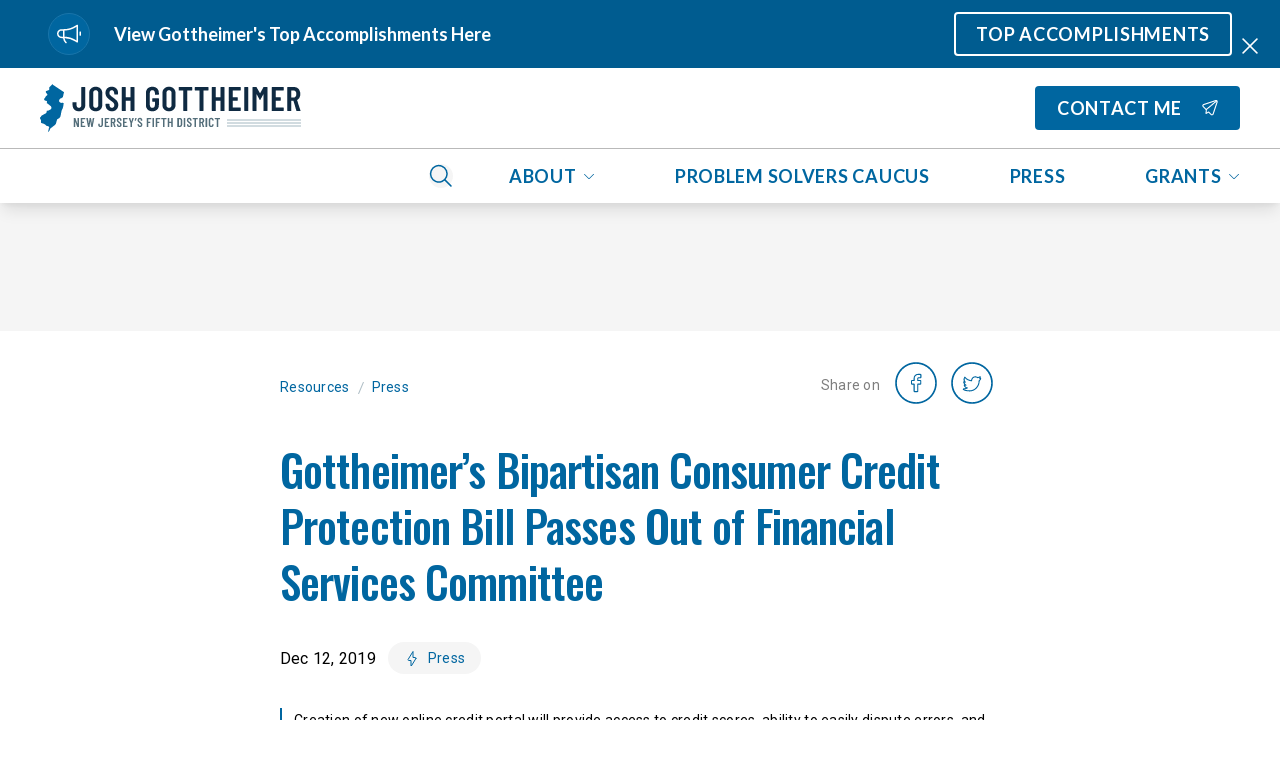

--- FILE ---
content_type: text/html; charset=utf-8
request_url: https://gottheimer.house.gov/posts/gottheimers-bipartisan-consumer-credit-protection-bill-passes-out-of-financial-services-committee
body_size: 115350
content:
<!DOCTYPE html><html lang="en"><head><meta charSet="utf-8" data-next-head=""/><meta name="viewport" content="width=device-width" data-next-head=""/><script async="" src="https://www.googletagmanager.com/gtag/js?id=G-S4Z8QN3Z6G" data-next-head=""></script><script data-next-head="">window.dataLayer = window.dataLayer || [];
function gtag(){dataLayer.push(arguments);}
gtag('js', new Date());
gtag('config', 'G-S4Z8QN3Z6G', {
page_path: window.location.pathname,
cookie_domain: 'gottheimer.house.gov',
cookie_expires: 0,
});
</script><link rel="shortcut icon" href="/static/favicon.ico" data-next-head=""/><link rel="preconnect" href="https://fonts.gstatic.com" data-next-head=""/><link href="https://fonts.googleapis.com/css?family=Lato:700,400|Oswald:500,400|Roboto:500,400" rel="stylesheet" data-next-head=""/><style data-next-head="">:root{
--ig-h1-global-font-weight: 700;
--ig-h1-global-font-size: 5rem;
--ig-h1-global-font-line-height: 5.5rem;
--ig-h1-global-font-letter-spacing: -0.01em;
--ig-h2-global-font-weight: 700;
--ig-h2-global-font-size: 2.75rem;
--ig-h2-global-font-line-height: 3.5rem;
--ig-h2-global-font-letter-spacing: -0.01em;
--ig-h3-global-font-weight: 700;
--ig-h3-global-font-size: 1.75rem;
--ig-h3-global-font-line-height: 2.5rem;
--ig-h3-global-font-letter-spacing: -0.01em;
--ig-h4-global-font-weight: 700;
--ig-h4-global-font-size: 1.3125rem;
--ig-h4-global-font-line-height: 2rem;
--ig-h5-global-font-weight: 700;
--ig-h5-global-font-size: 1.125rem;
--ig-h5-global-font-line-height: 2rem;
--ig-h6-global-font-weight: 700;
--ig-h6-global-font-size: 0.875rem;
--ig-h6-global-font-line-height: 1.0625rem;
--ig-h6-global-font-letter-spacing: 0.15em;
--ig-h6-global-font-text-transform: none;
--ig-body-global-font-family: Lato !important;
--ig-body-global-font-style: normal;
--ig-body-global-font-weight: 400;
--ig-body-global-font-size: 1rem;
--ig-body-global-font-line-height: 2rem;
--ig-cta-global-font-weight: 700;
--ig-cta-global-font-size: 1.125rem;
--ig-cta-global-font-line-height: 1.375rem;
--ig-cta-global-font-letter-spacing: 0.04em;
--ig-cta-global-font-text-transform: uppercase;
--ig-link-global-font-text-decoration-line: underline;
--ig-label-global-font-weight: 700;
--ig-label-global-font-size: 0.875rem;
--ig-label-global-font-line-height: 1.5rem;
--ig-input-global-font-size: 0.875rem;
--ig-input-global-font-line-height: 1.5rem;
--ig-caption-global-font-size: 0.75rem;
--ig-caption-global-font-line-height: 1rem;
--ig-caption-global-font-letter-spacing: 0.005em;
--ig-h1-brand-font-weight: 500;
--ig-h1-brand-font-size: 5rem;
--ig-h1-brand-font-line-height: 5.5rem;
--ig-h1-brand-font-letter-spacing: -0.02em;
--ig-h2-brand-font-weight: 500;
--ig-h2-brand-font-size: 2.75rem;
--ig-h2-brand-font-line-height: 3.5rem;
--ig-h2-brand-font-letter-spacing: -0.02em;
--ig-h3-brand-font-weight: 500;
--ig-h3-brand-font-size: 1.75rem;
--ig-h3-brand-font-line-height: 2.5rem;
--ig-h3-brand-font-letter-spacing: -0.02em;
--ig-h4-brand-font-weight: 500;
--ig-h4-brand-font-size: 1.3125rem;
--ig-h4-brand-font-line-height: 2rem;
--ig-h5-brand-font-weight: 500;
--ig-h5-brand-font-size: 1.125rem;
--ig-h5-brand-font-line-height: 2rem;
--ig-h6-brand-font-weight: 500;
--ig-h6-brand-font-size: 0.875rem;
--ig-h6-brand-font-line-height: 1.3125rem;
--ig-h6-brand-font-letter-spacing: 0.15em;
--ig-h6-brand-font-text-transform: none;
--ig-body-brand-font-family: Oswald !important;
--ig-body-brand-font-style: normal;
--ig-body-brand-font-weight: 400;
--ig-body-brand-font-size: 1rem;
--ig-body-brand-font-line-height: 2rem;
--ig-cta-brand-font-weight: 500;
--ig-cta-brand-font-size: 1.125rem;
--ig-cta-brand-font-line-height: 1.6875rem;
--ig-cta-brand-font-letter-spacing: 0.04em;
--ig-cta-brand-font-text-transform: uppercase;
--ig-link-brand-font-text-decoration-line: underline;
--ig-label-brand-font-weight: 500;
--ig-label-brand-font-size: 0.875rem;
--ig-label-brand-font-line-height: 1.5rem;
--ig-input-brand-font-weight: 400;
--ig-input-brand-font-size: 0.875rem;
--ig-input-brand-font-line-height: 1.5rem;
--ig-caption-brand-font-weight: 400;
--ig-caption-brand-font-size: 0.75rem;
--ig-caption-brand-font-line-height: 1rem;
--ig-caption-brand-font-letter-spacing: 0.005em;
--ig-h5-utility-font-size: 1.125rem;
--ig-h5-utility-font-letter-spacing: 0.01em;
--ig-h6-utility-font-weight: 500;
--ig-h6-utility-font-size: 0.875rem;
--ig-h6-utility-font-line-height: 1rem;
--ig-h6-utility-font-letter-spacing: 0.06em;
--ig-h6-utility-font-text-transform: none;
--ig-body-utility-font-family: Roboto !important;
--ig-body-utility-font-style: normal;
--ig-body-utility-font-weight: 400;
--ig-body-utility-font-size: 1rem;
--ig-body-utility-font-line-height: 2rem;
--ig-body-utility-font-letter-spacing: 0.015em;
--ig-cta-utility-font-size: 1.125rem;
--ig-cta-utility-font-line-height: 1.5rem;
--ig-cta-utility-font-letter-spacing: 0.03em;
--ig-cta-utility-font-text-transform: uppercase;
--ig-cta-utility-font-weight: 500;
--ig-link-utility-font-weight: 500;
--ig-link-utility-font-text-decoration-line: underline;
--ig-label-utility-font-size: 0.875rem;
--ig-label-utility-font-line-height: 1.5rem;
--ig-label-utility-font-letter-spacing: 0.02em;
--ig-label-medium-utility-font-weight: 500;
--ig-label-medium-utility-font-size: 0.875rem;
--ig-label-medium-utility-font-line-height: 1.5rem;
--ig-label-medium-utility-font-letter-spacing: 0.02em;
--ig-caption-utility-font-weight: 500;
--ig-caption-utility-font-size: 0.75rem;
--ig-caption-utility-font-line-height: 1rem;
--ig-caption-utility-font-letter-spacing: 0.02em;
}</style><meta property="og:site_name" content="Josh Gottheimer" data-next-head=""/><meta name="twitter:card" content="summary" data-next-head=""/><meta property="og:url" content="https://gottheimer.house.gov/posts/gottheimers-bipartisan-consumer-credit-protection-bill-passes-out-of-financial-services-committee" data-next-head=""/><title data-next-head="">Gottheimer’s Bipartisan Consumer Credit Protection Bill Passes Out of Financial Services Committee</title><meta property="og:title" content="Gottheimer’s Bipartisan Consumer Credit Protection Bill Passes Out of Financial Services Committee" data-next-head=""/><meta name="twitter:title" content="Gottheimer’s Bipartisan Consumer Credit Protection Bill Passes Out of Financial Services Committee" data-next-head=""/><meta property="og:description" content="WASHINGTON – Today, Thursday, December 12, 2019, U.S. Congressman Josh Gottheimer (NJ-5) announced that his bipartisan bill, H.R.5332 — the Protecting Your Credit Score Act of 2019 — has been successfully marked up and favorably reported out of the House Financial Services Committee. The bipartisan bill directs the three credit reporting bureaus to work together to […]" data-next-head=""/><meta name="twitter:description" content="WASHINGTON – Today, Thursday, December 12, 2019, U.S. Congressman Josh Gottheimer (NJ-5) announced that his bipartisan bill, H.R.5332 — the Protecting Your Credit Score Act of 2019 — has been successfully marked up and favorably reported out of the House Financial Services Committee. The bipartisan bill directs the three credit reporting bureaus to work together to […]" data-next-head=""/><meta property="og:image" content="https://d12t4t5x3vyizu.cloudfront.net/gottheimer.house.gov/uploads/2021/11/category-press_50-scaled.jpeg" data-next-head=""/><meta property="og:image:width" content="2560" data-next-head=""/><meta property="og:image:height" content="1440" data-next-head=""/><meta name="twitter:image" content="https://d12t4t5x3vyizu.cloudfront.net/gottheimer.house.gov/uploads/2021/11/category-press_50-scaled.jpeg" data-next-head=""/><link id="sitecss" rel="stylesheet" href="/api/styles"/><link rel="preload" href="/_next/static/css/a6eb4fafe25a88c2.css" as="style"/><link rel="stylesheet" href="/_next/static/css/a6eb4fafe25a88c2.css" data-n-g=""/><noscript data-n-css=""></noscript><script defer="" nomodule="" src="/_next/static/chunks/polyfills-42372ed130431b0a.js"></script><script src="/_next/static/chunks/webpack-e1fa671d72b0f9f8.js" defer=""></script><script src="/_next/static/chunks/framework-86a364e9483bf768.js" defer=""></script><script src="/_next/static/chunks/main-548f8fa909199404.js" defer=""></script><script src="/_next/static/chunks/pages/_app-d73e3510f03394cb.js" defer=""></script><script src="/_next/static/chunks/5-c8b37d2c3c6ac044.js" defer=""></script><script src="/_next/static/chunks/998-e2a15321213961a1.js" defer=""></script><script src="/_next/static/chunks/pages/posts/%5Bslug%5D-3d4ef1feb46c4851.js" defer=""></script><script src="/_next/static/tLZABlaNAXQMSw-DQZ3sy/_buildManifest.js" defer=""></script><script src="/_next/static/tLZABlaNAXQMSw-DQZ3sy/_ssgManifest.js" defer=""></script></head><body><div id="__next"><div class="min-h-screen flex flex-col relative"><button class="absolute left-1/2 skip-link px-3 py-1 focus:translate-y-0 focus-within:translate-y-0 hover:translate-y-0 active:translate-y-0"><a aria-label="Skip to main content" href="#main">Skip to main content</a></button><div class="flex-shrink-0 sticky top-0 z-10"><div id="site-header" class="w-full duration-300 ease"><div id="ig-id-global-banner" class="bg-alert-600 flex items-center text-white pr-3"><div class="flex-1 flex items-center justify-between xl:pl-16 lg:pl-12 md:pl-8 pl-6 py-3" tabindex="0" role="button" aria-label="Top Accomplishments"><div class="flex-1 flex md:flex-row flex-col items-center cursor-pointer"><span data-testid="union-icon" class="hidden mr-6 w-2.5 h-2.5 xl:w-3 xl:h-3 lg:flex items-center justify-center bg-alert-500 border-[1px] border-alert-400 rounded-full p-5 xl:p-6"><div class="inline-flex"><svg class="" role="img" aria-hidden="true" preserveAspectRatio="xMidYMid meet" width="24" height="20" viewBox="0 0 24 20" fill="none" xmlns="http://www.w3.org/2000/svg"><path fill-rule="evenodd" clip-rule="evenodd" d="M8.483 19.168c.14.134.324.207.517.207a.75.75 0 0 0 .517-1.294 6.565 6.565 0 0 1-1.97-3.938 21.501 21.501 0 0 1 11.153 3.6l1.134.756a.745.745 0 0 0 .77.037.748.748 0 0 0 .396-.661v-16.5a.748.748 0 0 0-1.166-.624l-1.134.756A21.477 21.477 0 0 1 6.75 5.125H4.5a4.505 4.505 0 0 0-4.5 4.5c0 2.481 2.019 4.5 4.5 4.5h1.536a8.075 8.075 0 0 0 2.447 5.043ZM19.5 16.473a22.993 22.993 0 0 0-12-3.836V6.613a23 23 0 0 0 12-3.837v13.697Zm-18-6.848c0-1.654 1.346-3 3-3H6v6H4.5c-1.654 0-3-1.346-3-3Zm21 1.5a.75.75 0 0 0 1.5 0v-3a.75.75 0 0 0-1.5 0v3Z" fill="#fff"></path></svg></div></span><div class="global-font md:mr-4 type-h5">View Gottheimer&#x27;s Top Accomplishments Here</div></div><div class="ml-4 flex items-center" aria-label="Top Accomplishments"><span class="hidden md:block lg:hidden mr-2 underline hover:font-bold cursor-pointer"><p>Top Accomplishments</p></span><button class="h-fit focus:outline-none active:shadow-none disabled:cursor-not-allowed text-white bg-transparent theme-shape ig--button global-font cta max-w-full w-auto mr-2 hidden lg:flex" type="button"><div class="theme-shape ig--button py-[9px] px-5 button flex flex-nowrap items-center border-2 border-white justify-center bg-white bg-opacity-0 hover:bg-opacity-10 active:bg-opacity-20"><div><span aria-label="Top Accomplishments" class="truncate">Top Accomplishments</span></div></div></button></div></div><span class="py-3 block h-7 w-7"><button aria-label="close" class="h-fit focus:outline-none active:shadow-none disabled:cursor-not-allowed text-white bg-transparent active:shadow-inner rounded-full" type="button"><div class="rounded-full p-1.5 block button flex flex-nowrap items-center border-2 border-transparent justify-center bg-white bg-opacity-0 hover:bg-opacity-10 active:bg-opacity-20"><div class="inline-flex"><svg class="ig-fill-current" role="img" aria-hidden="true" preserveAspectRatio="xMidYMid meet" width="16px" height="16px" viewBox="0 0 16 16" fill="none" xmlns="http://www.w3.org/2000/svg"><path fill-rule="evenodd" clip-rule="evenodd" d="M15.429 1.714A.808.808 0 1 0 14.286.571L8 6.857 1.714.571A.808.808 0 1 0 .571 1.714L6.857 8 .571 14.286a.808.808 0 0 0 1.143 1.143L8 9.143l6.286 6.286a.808.808 0 0 0 1.143-1.143L9.143 8l6.286-6.286Z" fill="#fff"></path></svg></div></div></button></span></div><nav class="w-full bg-white shadow-lg"><div class="topbar grid gap-4 md:gap-10 items-center xxl:container px-4 md:px-10 h-[64px] md:h-[80px] xl:h-[88px]"><div class="flex justify-self-start py-2 h-[64px] md:h-[80px] xl:h-[88px]"><a class="flex items-center h-full cta" aria-label="Home" href="/"><img class="min-h-11 max-h-full" src="https://d12t4t5x3vyizu.cloudfront.net/gottheimer.house.gov/uploads/2022/12/gottheimer-logo.svg" alt="" aria-hidden="true"/></a></div><div class="hidden h-full justify-end xl:flex relative last-drop-down-right"><div class="cta flex relative h-full"><button class="cta text-primary px-4 md:px-10 h-full hover:bg-secondary uppercase flex items-center whitespace-nowrap responsive-h6 tab-only-focus cta" data-name="drop-down-button">About<div class="inline-flex inline-flex opacity-64 ml-[0.4rem]"><svg class="ig-fill-primary" role="img" aria-hidden="true" preserveAspectRatio="xMidYMid meet" width="12" height="7" viewBox="0 0 12 7" fill="none" xmlns="http://www.w3.org/2000/svg"><path clip-rule="evenodd" d="M10.898 1.1a.33.33 0 0 1 0 .477L6.576 5.77a.832.832 0 0 1-1.152 0L1.102 1.577a.331.331 0 0 1 0-.478.357.357 0 0 1 .493 0L5.918 5.29a.119.119 0 0 0 .164 0l4.323-4.19a.357.357 0 0 1 .493 0Z"></path></svg></div></button></div><a class="cta text-primary px-4 md:px-10 h-full hover:bg-secondary uppercase flex items-center whitespace-nowrap responsive-h6 tab-only-focus cta" href="https://problemsolverscaucus.house.gov/">Problem Solvers Caucus</a><a class="cta text-primary px-4 md:px-10 h-full hover:bg-secondary uppercase flex items-center whitespace-nowrap responsive-h6 tab-only-focus cta" href="/press">Press</a><div class="cta flex relative h-full"><button class="cta text-primary px-4 md:px-10 h-full hover:bg-secondary uppercase flex items-center whitespace-nowrap responsive-h6 tab-only-focus cta" data-name="drop-down-button">Grants<div class="inline-flex inline-flex opacity-64 ml-[0.4rem]"><svg class="ig-fill-primary" role="img" aria-hidden="true" preserveAspectRatio="xMidYMid meet" width="12" height="7" viewBox="0 0 12 7" fill="none" xmlns="http://www.w3.org/2000/svg"><path clip-rule="evenodd" d="M10.898 1.1a.33.33 0 0 1 0 .477L6.576 5.77a.832.832 0 0 1-1.152 0L1.102 1.577a.331.331 0 0 1 0-.478.357.357 0 0 1 .493 0L5.918 5.29a.119.119 0 0 0 .164 0l4.323-4.19a.357.357 0 0 1 .493 0Z"></path></svg></div></button></div><div class="h-full"><button aria-label="Search" class="flex items-center h-full px-4 hover:bg-secondary"><div class="inline-flex rounded-full bg-secondary p-2.5"><svg class="ig-stroke-primary" role="img" aria-hidden="true" preserveAspectRatio="xMidYMid meet" width="24px" height="24px" viewBox="0 0 24 24" fill="none" xmlns="http://www.w3.org/2000/svg"><path d="M2.22 13.015a8.232 8.232 0 1 0 15.152-6.44 8.232 8.232 0 0 0-15.152 6.44v0ZM16 16l6 6" stroke="#000" stroke-width="1.5" stroke-linecap="round" stroke-linejoin="round"></path></svg></div></button></div></div><div class="justify-self-end"><a class="justify-self-end" href="/contact"><button class="h-fit focus:outline-none active:shadow-none disabled:cursor-not-allowed text-white bg-primary theme-shape ig--button global-font cta max-w-full w-auto" type="button"><div class="theme-shape ig--button py-[9px] px-5 button flex flex-nowrap items-center border-2 border-transparent justify-center bg-black bg-opacity-0 hover:bg-opacity-20 active:bg-opacity-40"><span class="hidden md:flex items-center uppercase" aria-hidden="false">Contact Me</span><div class="inline-flex inline-flex ml-0 md:ml-2 items-center"><svg class="ig-fill-white" role="img" aria-hidden="true" preserveAspectRatio="xMidYMid meet" width="1rem" height="1rem" viewBox="0 0 24 25" fill="none" xmlns="http://www.w3.org/2000/svg"><path fill-rule="evenodd" clip-rule="evenodd" d="M20.336.143a2.783 2.783 0 0 1 3.52 3.52m0 0-6.138 18.435a2.785 2.785 0 0 1-4.61 1.089l-3.296-3.293-3.457 1.797a.857.857 0 0 1-1.252-.783l.15-5.572-4.44-4.445A2.784 2.784 0 0 1 1.9 6.288h.002L20.336.143m1.127 1.6a1.068 1.068 0 0 0-.584.027L2.446 7.913a1.073 1.073 0 0 0-.7.768 1.07 1.07 0 0 0 .281 1l4.699 4.704a.857.857 0 0 1 .25.629l-.12 4.485 2.722-1.415a.857.857 0 0 1 1 .154l3.742 3.736a1.072 1.072 0 0 0 1.771-.417m0 0 6.14-18.435a1.07 1.07 0 0 0-.768-1.379" fill="#000"></path><path fill-rule="evenodd" clip-rule="evenodd" d="M23.152.792a.857.857 0 0 1-.11 1.207L6.668 15.649a.857.857 0 0 1-1.098-1.317L21.944.682a.857.857 0 0 1 1.208.11Z" fill="#000"></path></svg></div></div></button></a></div></div><hr class="border-warmgray-300 xl:hidden"/><div class="hidden h-[54px] md:flex xl:hidden justify-end last-drop-down-right"><div class="flex relative ml-auto max-w-full"><div class="h-full"><button aria-label="Search" class="flex items-center h-full px-4 hover:bg-secondary"><div class="inline-flex rounded-full bg-secondary p-2.5"><svg class="ig-stroke-primary" role="img" aria-hidden="true" preserveAspectRatio="xMidYMid meet" width="24px" height="24px" viewBox="0 0 24 24" fill="none" xmlns="http://www.w3.org/2000/svg"><path d="M2.22 13.015a8.232 8.232 0 1 0 15.152-6.44 8.232 8.232 0 0 0-15.152 6.44v0ZM16 16l6 6" stroke="#000" stroke-width="1.5" stroke-linecap="round" stroke-linejoin="round"></path></svg></div></button></div><div class="flex flex-1 min-w-0 overflow-x-auto w-full overflow-y-hidden whitespace-nowrap"><div class="cta flex relative h-full"><button class="cta text-primary px-4 md:px-10 h-full hover:bg-secondary uppercase flex items-center whitespace-nowrap responsive-h6 tab-only-focus cta" data-name="drop-down-button">About<div class="inline-flex inline-flex opacity-64 ml-[0.4rem]"><svg class="ig-fill-primary" role="img" aria-hidden="true" preserveAspectRatio="xMidYMid meet" width="12" height="7" viewBox="0 0 12 7" fill="none" xmlns="http://www.w3.org/2000/svg"><path clip-rule="evenodd" d="M10.898 1.1a.33.33 0 0 1 0 .477L6.576 5.77a.832.832 0 0 1-1.152 0L1.102 1.577a.331.331 0 0 1 0-.478.357.357 0 0 1 .493 0L5.918 5.29a.119.119 0 0 0 .164 0l4.323-4.19a.357.357 0 0 1 .493 0Z"></path></svg></div></button></div><a class="cta text-primary px-4 md:px-10 h-full hover:bg-secondary uppercase flex items-center whitespace-nowrap responsive-h6 tab-only-focus cta" href="https://problemsolverscaucus.house.gov/">Problem Solvers Caucus</a><a class="cta text-primary px-4 md:px-10 h-full hover:bg-secondary uppercase flex items-center whitespace-nowrap responsive-h6 tab-only-focus cta" href="/press">Press</a><div class="cta flex relative h-full"><button class="cta text-primary px-4 md:px-10 h-full hover:bg-secondary uppercase flex items-center whitespace-nowrap responsive-h6 tab-only-focus cta" data-name="drop-down-button">Grants<div class="inline-flex inline-flex opacity-64 ml-[0.4rem]"><svg class="ig-fill-primary" role="img" aria-hidden="true" preserveAspectRatio="xMidYMid meet" width="12" height="7" viewBox="0 0 12 7" fill="none" xmlns="http://www.w3.org/2000/svg"><path clip-rule="evenodd" d="M10.898 1.1a.33.33 0 0 1 0 .477L6.576 5.77a.832.832 0 0 1-1.152 0L1.102 1.577a.331.331 0 0 1 0-.478.357.357 0 0 1 .493 0L5.918 5.29a.119.119 0 0 0 .164 0l4.323-4.19a.357.357 0 0 1 .493 0Z"></path></svg></div></button></div></div></div></div><div class="flex relative col-span-2 h-[48px] md:hidden"><div class="h-full"><button aria-label="Search" class="flex items-center h-full px-4 hover:bg-secondary"><div class="inline-flex rounded-full bg-secondary p-1.5"><svg class="ig-stroke-primary" role="img" aria-hidden="true" preserveAspectRatio="xMidYMid meet" width="16px" height="16px" viewBox="0 0 24 24" fill="none" xmlns="http://www.w3.org/2000/svg"><path d="M2.22 13.015a8.232 8.232 0 1 0 15.152-6.44 8.232 8.232 0 0 0-15.152 6.44v0ZM16 16l6 6" stroke="#000" stroke-width="1.5" stroke-linecap="round" stroke-linejoin="round"></path></svg></div></button></div><div class="cta flex justify-between min-w-0 w-full overflow-x-auto overflow-y-hidden whitespace-nowrap"><div class="cta flex relative h-full"><button class="cta text-primary px-4 md:px-10 h-full hover:bg-secondary uppercase flex items-center whitespace-nowrap responsive-h6 tab-only-focus cta" data-name="drop-down-button">About<div class="inline-flex inline-flex opacity-64 ml-[0.4rem]"><svg class="ig-fill-primary" role="img" aria-hidden="true" preserveAspectRatio="xMidYMid meet" width="12" height="7" viewBox="0 0 12 7" fill="none" xmlns="http://www.w3.org/2000/svg"><path clip-rule="evenodd" d="M10.898 1.1a.33.33 0 0 1 0 .477L6.576 5.77a.832.832 0 0 1-1.152 0L1.102 1.577a.331.331 0 0 1 0-.478.357.357 0 0 1 .493 0L5.918 5.29a.119.119 0 0 0 .164 0l4.323-4.19a.357.357 0 0 1 .493 0Z"></path></svg></div></button></div><a class="cta text-primary px-4 md:px-10 h-full hover:bg-secondary uppercase flex items-center whitespace-nowrap responsive-h6 tab-only-focus cta" href="https://problemsolverscaucus.house.gov/">Problem Solvers Caucus</a><a class="cta text-primary px-4 md:px-10 h-full hover:bg-secondary uppercase flex items-center whitespace-nowrap responsive-h6 tab-only-focus cta" href="/press">Press</a><div class="cta flex relative h-full"><button class="cta text-primary px-4 md:px-10 h-full hover:bg-secondary uppercase flex items-center whitespace-nowrap responsive-h6 tab-only-focus cta" data-name="drop-down-button">Grants<div class="inline-flex inline-flex opacity-64 ml-[0.4rem]"><svg class="ig-fill-primary" role="img" aria-hidden="true" preserveAspectRatio="xMidYMid meet" width="12" height="7" viewBox="0 0 12 7" fill="none" xmlns="http://www.w3.org/2000/svg"><path clip-rule="evenodd" d="M10.898 1.1a.33.33 0 0 1 0 .477L6.576 5.77a.832.832 0 0 1-1.152 0L1.102 1.577a.331.331 0 0 1 0-.478.357.357 0 0 1 .493 0L5.918 5.29a.119.119 0 0 0 .164 0l4.323-4.19a.357.357 0 0 1 .493 0Z"></path></svg></div></button></div></div></div></nav></div></div><div class="flex-grow flex flex-col"><div><div class="w-full h-32 bg-secondary"></div><main id="main" class="content-max-width px-6 md:px-8 w-full mx-auto relative"><div class="flex flex-col md:flex-row md:items-center md:justify-between my-8"><div class="flex items-center"><div class="flex items-center"><a class="utility-font label text-primary hover:underline" href="/resources">Resources</a><div class="mx-2 text-coolgray-200" aria-hidden="true">/</div></div><div class="flex items-center"><a class="utility-font label text-primary hover:underline" href="/resources/press">Press</a></div></div><div class="utility-font label flex items-center mt-2 md:mt-0"><div class="utility-font text-warmgray-700 label mr-2 -mt-1" aria-hidden="true">Share on</div><div class="flex"><a href="https://www.facebook.com/sharer/sharer.php?u=https://gottheimer.house.gov/posts/gottheimers-bipartisan-consumer-credit-protection-bill-passes-out-of-financial-services-committee" aria-label="share on facebook" class="mx-2" rel="noreferrer noopener" target="_blank"><div class="inline-flex"><svg class="ig-fill-primary overflow-visible" role="img" aria-hidden="true" preserveAspectRatio="xMidYMid meet" width="40px" height="40px" viewBox="0 0 48 48" fill="none" xmlns="http://www.w3.org/2000/svg"><path d="M25.713 35H22.19a1.068 1.068 0 0 1-1.067-1.067v-7.947h-2.056A1.068 1.068 0 0 1 18 24.92v-3.405c0-.588.479-1.067 1.067-1.067h2.056v-1.705c0-1.691.53-3.13 1.535-4.16C23.666 13.547 25.076 13 26.735 13l2.687.004c.587.001 1.065.48 1.065 1.068v3.161c0 .589-.479 1.067-1.067 1.067h-1.81c-.55 0-.691.111-.721.145-.05.057-.109.216-.109.654v1.348h2.504a1.07 1.07 0 0 1 1.077 1.067l-.001 3.405c0 .588-.479 1.067-1.067 1.067H26.78v7.947c0 .588-.479 1.067-1.067 1.067Zm-3.3-1.29h3.077V25.41c0-.393.32-.713.713-.713h2.867l.001-2.96h-2.868a.713.713 0 0 1-.713-.712V19.1c0-.503.052-1.076.432-1.507.46-.52 1.184-.58 1.689-.58l1.586-.002v-2.716l-2.463-.004c-2.666 0-4.322 1.706-4.322 4.452v2.282c0 .393-.32.713-.712.713h-2.41v2.96h2.41c.393 0 .712.319.712.712v8.301Zm7.006-19.416ZM24 47C11.297 47 1 36.703 1 24h-2c0 13.807 11.193 25 25 25v-2Zm23-23c0 12.703-10.297 23-23 23v2c13.807 0 25-11.193 25-25h-2ZM24 1c12.703 0 23 10.297 23 23h2C49 10.193 37.807-1 24-1v2Zm0-2C10.193-1-1 10.193-1 24h2C1 11.297 11.297 1 24 1v-2Z" fill="#8A338C"></path></svg></div></a><a href="https://twitter.com/intent/tweet?url=https://gottheimer.house.gov/posts/gottheimers-bipartisan-consumer-credit-protection-bill-passes-out-of-financial-services-committee" aria-label="share on twitter" class="mx-2" rel="noreferrer noopener" target="_blank"><div class="inline-flex"><svg class="ig-fill-primary overflow-visible" role="img" aria-hidden="true" preserveAspectRatio="xMidYMid meet" width="40px" height="40px" viewBox="0 0 48 48" fill="none" xmlns="http://www.w3.org/2000/svg"><path d="M21.371 34.097c-3.672 0-6.574-.642-7.962-1.76l-.027-.022-.025-.024c-.33-.33-.438-.763-.296-1.188l.013-.035a1.15 1.15 0 0 1 1.05-.722c.938-.016 1.76-.128 2.506-.345-1.19-.553-2.016-1.511-2.507-2.898a1.027 1.027 0 0 1 .358-1.197c.094-.071.2-.124.313-.16a6.94 6.94 0 0 1-1.423-2.55l-.009-.028-.005-.03c-.093-.464.114-.942.495-1.147.16-.092.333-.14.507-.143a5.363 5.363 0 0 1-.405-1.237c-.225-1.157-.04-2.316.55-3.447l.137-.273a.763.763 0 0 1 1.218-.197l.249.248c1.964 2.06 3.723 3.036 6.764 3.705a5.388 5.388 0 0 1 1.455-3.107 5.104 5.104 0 0 1 3.643-1.606h.01c1.006 0 2.256.575 3.012.98.648-.211 1.429-.54 2.24-.887.378-.178.846-.097 1.144.201.292.293.373.705.218 1.105a5.412 5.412 0 0 1-.2.483c.111.05.212.12.298.205.26.26.368.665.276 1.034l-.01.035c-.31 1.001-.907 1.816-1.696 2.328-.132 7.016-5.416 12.679-11.891 12.679Zm-6.725-2.478c1.308.74 3.802 1.188 6.725 1.188 2.81 0 5.463-1.207 7.468-3.398 2.022-2.209 3.135-5.142 3.135-8.26v-.035a.76.76 0 0 1 .406-.673c.507-.268.918-.726 1.185-1.311a.758.758 0 0 1-.727-.298.757.757 0 0 1-.006-.9c.106-.147.202-.299.288-.456-.7.294-1.364.558-1.941.733a.826.826 0 0 1-.635-.069c-1.027-.572-1.984-.914-2.56-.916-2.129.033-3.859 1.856-3.859 4.066a.759.759 0 0 1-.908.746c-3.507-.69-5.585-1.727-7.746-3.898-.31.742-.394 1.49-.25 2.227.145.748.53 1.497 1.116 2.167a.758.758 0 0 1 .074.904.755.755 0 0 1-.841.332 3.486 3.486 0 0 1-.71-.272c.452.98 1.228 1.887 2.204 2.556a.762.762 0 0 1-.487 1.386 3.423 3.423 0 0 1-1.01-.218c.548 1.114 1.422 1.727 2.769 1.961a.761.761 0 0 1 .226 1.422c-1.148.609-2.403.936-3.916 1.016ZM24 47C11.297 47 1 36.703 1 24h-2c0 13.807 11.193 25 25 25v-2Zm23-23c0 12.703-10.297 23-23 23v2c13.807 0 25-11.193 25-25h-2ZM24 1c12.703 0 23 10.297 23 23h2C49 10.193 37.807-1 24-1v2Zm0-2C10.193-1-1 10.193-1 24h2C1 11.297 11.297 1 24 1v-2Z" fill="#8A338C"></path></svg></div></a></div></div></div><h1 id="post-title" class="mb-4 brand-font text-primary type-h2">Gottheimer’s Bipartisan Consumer Credit Protection Bill Passes Out of Financial Services Committee</h1><div class="flex flex-wrap items-center my-8"><span data-ig-id="date-field" class="mr-3 utility-font">Dec 12, 2019</span><a class="min-w-0 mr-3" href="/resources/press"><div class="relative inline-block max-w-full" role="button" tabindex="0"><div class="rounded-3xl px-4 py-1 cursor-pointer bg-secondary text-primary"><div class="relative label flex items-center utility-font label"><span class="pr-2 flex"><div class="inline-flex"><svg class="ig-stroke-primary" role="img" aria-hidden="true" preserveAspectRatio="xMidYMid meet" width="16px" height="16px" weight="Light" viewBox="0 0 16 16" fill="none" xmlns="http://www.w3.org/2000/svg"><path d="M11.899 8.537a.681.681 0 0 0-.58-1.04H9v-6L4.101 9.46a.681.681 0 0 0 .581 1.039H7v6l4.899-7.96Z" stroke="#000" stroke-linecap="round" stroke-linejoin="round"></path></svg></div></span><span class="truncate">Press</span></div></div></div></a></div><div class="border-l-2 border-primary border-solid pl-3 my-8"><p class="label utility-font">Creation of new online credit portal will provide access to credit scores, ability to easily dispute errors, and secure and track consumer credit data     Bipartisan bill will help North Jersey families track and boost their credit</p></div><div class="wysiwyg-content utility-font"><p><b>WASHINGTON&nbsp;</b>&#8211; Today, Thursday, December 12, 2019, U.S. Congressman Josh Gottheimer (NJ-5) announced that his bipartisan bill, H.R.5332 — the Protecting Your Credit Score Act of 2019 — has been successfully marked up and favorably reported out of the House Financial Services Committee.</p>
<p>The bipartisan bill directs the three credit reporting bureaus to work together to create one online portal to provide free and unlimited access to credit reports and scores, the ability to more easily initiate and resolve disputes with a credit bureau, and to provide access to see who the bureaus have sold your data to in the prior two years.</p>
<p>“There are three companies in the United States that literally hold the keys to deciding Americans’ credit fates, on whether you should get access to credit &#8212; what you pay for a car, whether you can get a mortgage for a house, the rates on a credit card, and how much you can receive for a small business loan. Each of these credit bureaus come up with their own magic number: your credit score. They have their own secret formula, and it’s up to you to track it, beg them to fix inaccuracies when they arise, and deal with data breaches when they occur, far too often,”&nbsp;<b>Congressman Josh Gottheimer said to the Committee during this week’s mark-up.</b>&nbsp;“My bipartisan legislation asks the private sector — not the government — to help fix this, because, as you all know, I believe that the private sector is the best solver of problems like these. My bipartisan bill sets up a one-stop shop, online portal to check your credit report, for free, at any time. It allows victims to shut off the ability of credit hucksters from using your information to apply for credit under your name.”</p>
<p><b>Gottheimer continued,</b>&nbsp;“Reflecting input from the Ranking Member, the bill also asks the GAO to examine the most secure marker to track your credit, Social Security Number or another federal identifier. By creating this one-stop portal, all three credit bureaus will now have to work together, to help protect you and make your lives easier, not the other way around. My bipartisan legislation will help fix this, and help Americans protect what they have spent a lifetime building — their credit.”</p>
<p><b>Tom Bracken, the President and CEO of the New Jersey Chamber of Commerce, said in endorsing Gottheimer’s bipartisan bill,</b>&nbsp;“Everyone deserves to be evaluated properly regarding their ability to secure credit.”</p>
<p>“Of all the difficulties experienced by low-income people, one of the biggest issues facing these communities is access to credit. In many cases, inaccurate credit information limits low-income individuals from accessing affordable loan products. This can lead to borrowing from high-cost pay-day lenders, or using high-rate credit facilities,”&nbsp;<b>said Greater Bergen Community Action (GCBA) Executive Vice-President and Chief Operating Officer Allan De Giulio, Ph.D. in a letter to Gottheimer in support of the bill.</b>&nbsp;“Greater Bergen Community Action extends its support to amending the Fair Credit Reporting Act through this bill, which provides for the creation of a free online consumer portal, insuring the accuracy of consumer credit information, and an improved dispute process as well as other regulatory provisions. It is evident that the passage of this legislation will help the most vulnerable of our community and GCBA looks forward to its passage, and applauds your tireless efforts in this pursuit.”</p>
<p>Every year, 15.4 million Americans are victims of credit card fraud, or 42,000 people every single day.</p>
<p>The Federal Trade Commission (FTC) has previously found that one in five consumers have verified errors in their credit reports, and one in twenty consumers have errors so serious they would be denied credit or need to pay more for it. That adds up to 42 million Americans with errors in their credit, and 10 million with errors that can be life altering.</p>
<p>Furthermore, on average, it can take credit fraud victims three to six months to resolve the problem.</p>
<p>Gottheimer’s bipartisan Protecting Your Credit Score Act of 2019 will:</p>
<ul style="">
<li>Direct the three credit reporting bureaus to work together to create one online portal to:</li>
</ul>
<ul style="">
<ul style="">
<li>Provide free and unlimited access to credit reports and scores</li>
</ul>
</ul>
<ul style="">
<ul style="">
<li>Provide the ability to initiate and resolve disputes between a consumer and a credit bureau</li>
</ul>
</ul>
<ul style="">
<ul style="">
<li>Provide consumers with access to see who the bureaus have sold their data to in the prior two years</li>
</ul>
</ul>
<ul style="">
<li>Direct the GAO to examine the most secure and accurate marker to track a consumer’s credit – whether with a Social Security Number or another federal identifier</li>
</ul>
<p><i>Watch Gottheimer’s remarks during the Financial Services Committee mark-up&nbsp;<b><a href="https://www.youtube.com/watch?v=7yAWdxqitRs&amp;feature=youtu.be&amp;t=5721" target="_blank" data-saferedirecturl="https://www.google.com/url?q=https://www.youtube.com/watch?v%3D7yAWdxqitRs%26feature%3Dyoutu.be%26t%3D5721&amp;source=gmail&amp;ust=1576272299251000&amp;usg=AFQjCNH-ogorDX1uUvcGbY5xPlxIgPGQgQ" rel="noopener">HERE</a></b>.</i></p>
<p><i>View the bill text&nbsp;<b><a href="https://www.congress.gov/bill/116th-congress/house-bill/5332/text" target="_blank" data-saferedirecturl="https://www.google.com/url?q=https://www.congress.gov/bill/116th-congress/house-bill/5332/text&amp;source=gmail&amp;ust=1576272299251000&amp;usg=AFQjCNFfLBm4LnrXuXRaDU0IaDA6X0krrw" rel="noopener">HERE</a></b>.</i></p>
<p style="">###</p>
</div><div class="border-t pt-8 my-10 flex justify-between items-center"><svg width="90" height="90" viewBox="0 0 90 90" fill="none" xmlns="http://www.w3.org/2000/svg" xmlns:xlink="http://www.w3.org/1999/xlink"><path opacity=".506" fill="url(#a)" d="M0 0h90v90H0z"></path><defs><pattern id="a" patternContentUnits="objectBoundingBox" width="1" height="1"><use xlink:href="#b" transform="scale(.00095)"></use></pattern><image id="b" width="1054" height="1012" xlink:href="[data-uri]"></image></defs></svg><div class="utility-font label flex items-center mt-2 md:mt-0"><div class="utility-font text-warmgray-700 label mr-2 -mt-1" aria-hidden="true">Share on</div><div class="flex"><a href="https://www.facebook.com/sharer/sharer.php?u=https://gottheimer.house.gov/posts/gottheimers-bipartisan-consumer-credit-protection-bill-passes-out-of-financial-services-committee" aria-label="share on facebook" class="mx-2" rel="noreferrer noopener" target="_blank"><div class="inline-flex"><svg class="ig-fill-primary overflow-visible" role="img" aria-hidden="true" preserveAspectRatio="xMidYMid meet" width="40px" height="40px" viewBox="0 0 48 48" fill="none" xmlns="http://www.w3.org/2000/svg"><path d="M25.713 35H22.19a1.068 1.068 0 0 1-1.067-1.067v-7.947h-2.056A1.068 1.068 0 0 1 18 24.92v-3.405c0-.588.479-1.067 1.067-1.067h2.056v-1.705c0-1.691.53-3.13 1.535-4.16C23.666 13.547 25.076 13 26.735 13l2.687.004c.587.001 1.065.48 1.065 1.068v3.161c0 .589-.479 1.067-1.067 1.067h-1.81c-.55 0-.691.111-.721.145-.05.057-.109.216-.109.654v1.348h2.504a1.07 1.07 0 0 1 1.077 1.067l-.001 3.405c0 .588-.479 1.067-1.067 1.067H26.78v7.947c0 .588-.479 1.067-1.067 1.067Zm-3.3-1.29h3.077V25.41c0-.393.32-.713.713-.713h2.867l.001-2.96h-2.868a.713.713 0 0 1-.713-.712V19.1c0-.503.052-1.076.432-1.507.46-.52 1.184-.58 1.689-.58l1.586-.002v-2.716l-2.463-.004c-2.666 0-4.322 1.706-4.322 4.452v2.282c0 .393-.32.713-.712.713h-2.41v2.96h2.41c.393 0 .712.319.712.712v8.301Zm7.006-19.416ZM24 47C11.297 47 1 36.703 1 24h-2c0 13.807 11.193 25 25 25v-2Zm23-23c0 12.703-10.297 23-23 23v2c13.807 0 25-11.193 25-25h-2ZM24 1c12.703 0 23 10.297 23 23h2C49 10.193 37.807-1 24-1v2Zm0-2C10.193-1-1 10.193-1 24h2C1 11.297 11.297 1 24 1v-2Z" fill="#8A338C"></path></svg></div></a><a href="https://twitter.com/intent/tweet?url=https://gottheimer.house.gov/posts/gottheimers-bipartisan-consumer-credit-protection-bill-passes-out-of-financial-services-committee" aria-label="share on twitter" class="mx-2" rel="noreferrer noopener" target="_blank"><div class="inline-flex"><svg class="ig-fill-primary overflow-visible" role="img" aria-hidden="true" preserveAspectRatio="xMidYMid meet" width="40px" height="40px" viewBox="0 0 48 48" fill="none" xmlns="http://www.w3.org/2000/svg"><path d="M21.371 34.097c-3.672 0-6.574-.642-7.962-1.76l-.027-.022-.025-.024c-.33-.33-.438-.763-.296-1.188l.013-.035a1.15 1.15 0 0 1 1.05-.722c.938-.016 1.76-.128 2.506-.345-1.19-.553-2.016-1.511-2.507-2.898a1.027 1.027 0 0 1 .358-1.197c.094-.071.2-.124.313-.16a6.94 6.94 0 0 1-1.423-2.55l-.009-.028-.005-.03c-.093-.464.114-.942.495-1.147.16-.092.333-.14.507-.143a5.363 5.363 0 0 1-.405-1.237c-.225-1.157-.04-2.316.55-3.447l.137-.273a.763.763 0 0 1 1.218-.197l.249.248c1.964 2.06 3.723 3.036 6.764 3.705a5.388 5.388 0 0 1 1.455-3.107 5.104 5.104 0 0 1 3.643-1.606h.01c1.006 0 2.256.575 3.012.98.648-.211 1.429-.54 2.24-.887.378-.178.846-.097 1.144.201.292.293.373.705.218 1.105a5.412 5.412 0 0 1-.2.483c.111.05.212.12.298.205.26.26.368.665.276 1.034l-.01.035c-.31 1.001-.907 1.816-1.696 2.328-.132 7.016-5.416 12.679-11.891 12.679Zm-6.725-2.478c1.308.74 3.802 1.188 6.725 1.188 2.81 0 5.463-1.207 7.468-3.398 2.022-2.209 3.135-5.142 3.135-8.26v-.035a.76.76 0 0 1 .406-.673c.507-.268.918-.726 1.185-1.311a.758.758 0 0 1-.727-.298.757.757 0 0 1-.006-.9c.106-.147.202-.299.288-.456-.7.294-1.364.558-1.941.733a.826.826 0 0 1-.635-.069c-1.027-.572-1.984-.914-2.56-.916-2.129.033-3.859 1.856-3.859 4.066a.759.759 0 0 1-.908.746c-3.507-.69-5.585-1.727-7.746-3.898-.31.742-.394 1.49-.25 2.227.145.748.53 1.497 1.116 2.167a.758.758 0 0 1 .074.904.755.755 0 0 1-.841.332 3.486 3.486 0 0 1-.71-.272c.452.98 1.228 1.887 2.204 2.556a.762.762 0 0 1-.487 1.386 3.423 3.423 0 0 1-1.01-.218c.548 1.114 1.422 1.727 2.769 1.961a.761.761 0 0 1 .226 1.422c-1.148.609-2.403.936-3.916 1.016ZM24 47C11.297 47 1 36.703 1 24h-2c0 13.807 11.193 25 25 25v-2Zm23-23c0 12.703-10.297 23-23 23v2c13.807 0 25-11.193 25-25h-2ZM24 1c12.703 0 23 10.297 23 23h2C49 10.193 37.807-1 24-1v2Zm0-2C10.193-1-1 10.193-1 24h2C1 11.297 11.297 1 24 1v-2Z" fill="#8A338C"></path></svg></div></a></div></div></div></main><section class="mb-16" aria-labelledby="id1"><div class="relative text-center"><div class="flex justify-center bg-secondary py-6 md:py-8 lg:py-12"><div class="fixed-width-lg"><h2 id="id1" class="type-h3 text-primary mb-4 brand-font xxl:container mx-4 md:mx-10">Recent Posts</h2></div></div><svg class="absolute ig-fill-secondary" aria-hidden="true" preserveAspectRatio="xMidYMid meet" viewBox="0 0 1025 122" fill="currentColor" xmlns="http://www.w3.org/2000/svg"><path d="M0 0h1025v122H0z"></path></svg></div><div class="flex xxl:container pb-8 px-4 md:px-10 overflow-x-scroll md:overflow-hidden"><div class="md:w-full flex justify-center flex-row flex-nowrap -mx-4 md:-mx-0 px-4 md:px-0"><article class="preview-card md:w-1/2 lg:w-1/3 z-[1] mr-4 lg:mr-6 last:mr-0 shadow-md w-full cursor-pointer" tabindex="0" role="link" aria-labelledby=" id2 id3 id4 id5 id6"><div class="theme-shape theme-border relative shadow-md w-full h-full flex flex-col bg-white min-w-[241px] px-4 py-6 md:px-6 md:py-8 overflow-hidden" role="link"><hr class="h-[2px] bg-primary absolute inset-x-[8px] border-primary top-2"/><div class="mb-6 relative flex flex-row items-center justify-center h-[160px] md:h-[240px] w-full text-white text-center bg-primary"><div role="region" class="z-[1] w-full flex flex-row items-center justify-center"><div class="inline-flex"><svg class="ig-stroke-secondary inline-flex md:hidden" role="img" aria-hidden="true" preserveAspectRatio="xMidYMid meet" width="96px" height="96px" weight="XL" viewBox="0 0 198 198" fill="none" xmlns="http://www.w3.org/2000/svg"><path d="M147.245 93.275a8.45 8.45 0 0 0 .179-8.538 8.443 8.443 0 0 0-7.365-4.324h-28.685V6.163l-60.621 98.522a8.43 8.43 0 0 0 7.185 12.853h28.686v74.25l60.621-98.513Z" stroke="#000" stroke-width="6" stroke-linecap="round" stroke-linejoin="round"></path></svg></div><div class="inline-flex"><svg class="ig-stroke-secondary hidden md:inline-flex" role="img" aria-hidden="true" preserveAspectRatio="xMidYMid meet" width="140px" height="140px" weight="XL" viewBox="0 0 198 198" fill="none" xmlns="http://www.w3.org/2000/svg"><path d="M147.245 93.275a8.45 8.45 0 0 0 .179-8.538 8.443 8.443 0 0 0-7.365-4.324h-28.685V6.163l-60.621 98.522a8.43 8.43 0 0 0 7.185 12.853h28.686v74.25l60.621-98.513Z" stroke="#000" stroke-width="6" stroke-linecap="round" stroke-linejoin="round"></path></svg></div></div><div class="absolute h-full w-full"><div class="bg-cover bg-no-repeat min-h-full min-w-full relative opacity-30" style="background-image:url(https://d12t4t5x3vyizu.cloudfront.net/gottheimer.house.gov/uploads/2021/11/category-press_50-scaled.jpeg);background-position:50% 50%"></div></div></div><div class="grid gap-3"><div class="flex flex-wrap flex-col md:flex-row gap-y-2 gap-x-4 md:items-center utility-font label min-w-0"><div id="id2">Jan 21, 2026</div><span id="id3"><a class="min-w-0" href="/resources/press"><div class="relative inline-block max-w-full" role="button" tabindex="0"><div class="rounded-3xl px-4 py-1 cursor-pointer bg-secondary text-primary"><div class="relative label flex items-center utility-font label"><span class="pr-2 flex"><div class="inline-flex"><svg class="ig-stroke-primary" role="img" aria-hidden="true" preserveAspectRatio="xMidYMid meet" width="16px" height="16px" weight="Light" viewBox="0 0 16 16" fill="none" xmlns="http://www.w3.org/2000/svg"><path d="M11.899 8.537a.681.681 0 0 0-.58-1.04H9v-6L4.101 9.46a.681.681 0 0 0 .581 1.039H7v6l4.899-7.96Z" stroke="#000" stroke-linecap="round" stroke-linejoin="round"></path></svg></div></span><span class="truncate">Press</span></div></div></div></a></span></div><div role="complementary" class="capitalize line-clamp-4"><h3 id="id4" data-ig-id="card-title" class="brand-font text-primary" title="RELEASE: Gottheimer Reintroduces Bipartisan U.S.-Israel Anti-Killer Drone Act to Counter Iranian Drones">RELEASE: Gottheimer Reintroduces Bipartisan U.S.-Israel Anti-Killer Drone Act to Counter Iranian Drones</h3></div><div id="id5" role="contentinfo"><div class="wysiwyg-content utility-font line-clamp-4 hide-content card-description"><p>WASHINGTON, D.C.&nbsp;—&nbsp;Today, January 21, 2026, Congressman Josh Gottheimer (NJ-5) and Congressman Andrew Garbarino (NY-2) reintroduced the bipartisan U.S.-Israel Anti-Killer Drone Act, legislation to significantly strengthen cooperation between the United States and Israel to counter the rapidly evolving threat posed by Iran and its proxies’ unmanned systems — including so-called “killer drones” — across air, sea, [&hellip;]</p>
</div></div></div><a aria-label="See More" href="/posts/release-gottheimer-reintroduces-bipartisan-u-s-israel-anti-killer-drone-act-to-counter-iranian-drones"><button class="h-fit focus:outline-none active:shadow-none disabled:cursor-not-allowed text-primary bg-transparent theme-shape ig--button global-font cta max-w-full w-full" type="button"><div class="theme-shape ig--button py-[9px] px-5 button flex flex-nowrap items-center border-2 border-primary justify-center bg-primary bg-opacity-0 hover:bg-opacity-10 active:bg-opacity-20"><div><span aria-label="See More" class="truncate" id="id6">See More</span></div></div></button></a><hr class="h-[2px] bg-primary absolute inset-x-[8px] border-primary bottom-2"/></div></article><article class="preview-card md:w-1/2 lg:w-1/3 z-[1] mr-4 lg:mr-6 last:mr-0 shadow-md w-full cursor-pointer" tabindex="0" role="link" aria-labelledby=" id7 id8 id9 id10 id11"><div class="theme-shape theme-border relative shadow-md w-full h-full flex flex-col bg-white min-w-[241px] px-4 py-6 md:px-6 md:py-8 overflow-hidden" role="link"><hr class="h-[2px] bg-primary absolute inset-x-[8px] border-primary top-2"/><div class="mb-6 relative flex flex-row items-center justify-center h-[160px] md:h-[240px] w-full text-white text-center bg-primary"><div role="region" class="z-[1] w-full flex flex-row items-center justify-center"><div class="inline-flex"><svg class="ig-stroke-secondary inline-flex md:hidden" role="img" aria-hidden="true" preserveAspectRatio="xMidYMid meet" width="96px" height="96px" weight="XL" viewBox="0 0 198 198" fill="none" xmlns="http://www.w3.org/2000/svg"><path d="M147.245 93.275a8.45 8.45 0 0 0 .179-8.538 8.443 8.443 0 0 0-7.365-4.324h-28.685V6.163l-60.621 98.522a8.43 8.43 0 0 0 7.185 12.853h28.686v74.25l60.621-98.513Z" stroke="#000" stroke-width="6" stroke-linecap="round" stroke-linejoin="round"></path></svg></div><div class="inline-flex"><svg class="ig-stroke-secondary hidden md:inline-flex" role="img" aria-hidden="true" preserveAspectRatio="xMidYMid meet" width="140px" height="140px" weight="XL" viewBox="0 0 198 198" fill="none" xmlns="http://www.w3.org/2000/svg"><path d="M147.245 93.275a8.45 8.45 0 0 0 .179-8.538 8.443 8.443 0 0 0-7.365-4.324h-28.685V6.163l-60.621 98.522a8.43 8.43 0 0 0 7.185 12.853h28.686v74.25l60.621-98.513Z" stroke="#000" stroke-width="6" stroke-linecap="round" stroke-linejoin="round"></path></svg></div></div><div class="absolute h-full w-full"><div class="bg-cover bg-no-repeat min-h-full min-w-full relative opacity-30" style="background-image:url(https://d12t4t5x3vyizu.cloudfront.net/gottheimer.house.gov/uploads/2021/11/category-press_50-scaled.jpeg);background-position:50% 50%"></div></div></div><div class="grid gap-3"><div class="flex flex-wrap flex-col md:flex-row gap-y-2 gap-x-4 md:items-center utility-font label min-w-0"><div id="id7">Jan 20, 2026</div><span id="id8"><a class="min-w-0" href="/resources/press"><div class="relative inline-block max-w-full" role="button" tabindex="0"><div class="rounded-3xl px-4 py-1 cursor-pointer bg-secondary text-primary"><div class="relative label flex items-center utility-font label"><span class="pr-2 flex"><div class="inline-flex"><svg class="ig-stroke-primary" role="img" aria-hidden="true" preserveAspectRatio="xMidYMid meet" width="16px" height="16px" weight="Light" viewBox="0 0 16 16" fill="none" xmlns="http://www.w3.org/2000/svg"><path d="M11.899 8.537a.681.681 0 0 0-.58-1.04H9v-6L4.101 9.46a.681.681 0 0 0 .581 1.039H7v6l4.899-7.96Z" stroke="#000" stroke-linecap="round" stroke-linejoin="round"></path></svg></div></span><span class="truncate">Press</span></div></div></div></a></span></div><div role="complementary" class="capitalize line-clamp-4"><h3 id="id9" data-ig-id="card-title" class="brand-font text-primary" title="RELEASE: Gottheimer Introduces Bipartisan Sikh American Anti-Discrimination Act">RELEASE: Gottheimer Introduces Bipartisan Sikh American Anti-Discrimination Act</h3></div><div id="id10" role="contentinfo"><div class="wysiwyg-content utility-font line-clamp-4 hide-content card-description"><p>WASHINGTON, D.C. —&nbsp;Today, January 20, 2026, U.S. Congressman Josh Gottheimer (NJ-5), a member of the Sikh American Congressional Caucus, formally introduced the bipartisan Sikh American Anti-Discrimination Act, co-led with Congressman David Valadao (CA-22), co-chair of the American Sikh Congressional Caucus. The Sikh American Anti-Discrimination Act would establish a Task Force on Anti-Sikh Discrimination within the [&hellip;]</p>
</div></div></div><a aria-label="See More" href="/posts/release-gottheimer-introduces-bipartisan-sikh-american-anti-discrimination-act"><button class="h-fit focus:outline-none active:shadow-none disabled:cursor-not-allowed text-primary bg-transparent theme-shape ig--button global-font cta max-w-full w-full" type="button"><div class="theme-shape ig--button py-[9px] px-5 button flex flex-nowrap items-center border-2 border-primary justify-center bg-primary bg-opacity-0 hover:bg-opacity-10 active:bg-opacity-20"><div><span aria-label="See More" class="truncate" id="id11">See More</span></div></div></button></a><hr class="h-[2px] bg-primary absolute inset-x-[8px] border-primary bottom-2"/></div></article><article class="preview-card md:w-1/2 lg:w-1/3 z-[1] mr-4 lg:mr-6 last:mr-0 shadow-md w-full cursor-pointer" tabindex="0" role="link" aria-labelledby=" id12 id13 id14 id15 id16"><div class="theme-shape theme-border relative shadow-md w-full h-full flex flex-col bg-white min-w-[241px] px-4 py-6 md:px-6 md:py-8 overflow-hidden" role="link"><hr class="h-[2px] bg-primary absolute inset-x-[8px] border-primary top-2"/><div class="mb-6 relative flex flex-row items-center justify-center h-[160px] md:h-[240px] w-full text-white text-center"><div class="absolute h-full w-full"><div class="bg-cover bg-no-repeat min-h-full min-w-full relative" style="background-image:url(https://d12t4t5x3vyizu.cloudfront.net/gottheimer.house.gov/uploads/2026/01/PackingFinal1.jpeg);background-position:50% 50%"></div></div></div><div class="grid gap-3"><div class="flex flex-wrap flex-col md:flex-row gap-y-2 gap-x-4 md:items-center utility-font label min-w-0"><div id="id12">Jan 19, 2026</div><span id="id13"><a class="min-w-0" href="/resources/press"><div class="relative inline-block max-w-full" role="button" tabindex="0"><div class="rounded-3xl px-4 py-1 cursor-pointer bg-secondary text-primary"><div class="relative label flex items-center utility-font label"><span class="pr-2 flex"><div class="inline-flex"><svg class="ig-stroke-primary" role="img" aria-hidden="true" preserveAspectRatio="xMidYMid meet" width="16px" height="16px" weight="Light" viewBox="0 0 16 16" fill="none" xmlns="http://www.w3.org/2000/svg"><path d="M11.899 8.537a.681.681 0 0 0-.58-1.04H9v-6L4.101 9.46a.681.681 0 0 0 .581 1.039H7v6l4.899-7.96Z" stroke="#000" stroke-linecap="round" stroke-linejoin="round"></path></svg></div></span><span class="truncate">Press</span></div></div></div></a></span></div><div role="complementary" class="capitalize line-clamp-4"><h3 id="id14" data-ig-id="card-title" class="brand-font text-primary" title="PHOTO RELEASE: Gottheimer Honors MLK Jr. Day">PHOTO RELEASE: Gottheimer Honors MLK Jr. Day</h3></div><div id="id15" role="contentinfo"><div class="wysiwyg-content utility-font line-clamp-4 hide-content card-description"><p>Above: Gottheimer packages items during MLK Day of Service at the Boys &amp; Girls Club of Lower Bergen County in Lodi. LODI, NJ —&nbsp;Today, January 19, 2026, on Martin Luther King Jr. Day, U.S. Congressman Josh Gottheimer (NJ-5) joined with the Boys &amp; Girls Club of Lower Bergen County and the community in Lodi for [&hellip;]</p>
</div></div></div><a aria-label="See More" href="/posts/photo-release-gottheimer-honors-mlk-jr-day"><button class="h-fit focus:outline-none active:shadow-none disabled:cursor-not-allowed text-primary bg-transparent theme-shape ig--button global-font cta max-w-full w-full" type="button"><div class="theme-shape ig--button py-[9px] px-5 button flex flex-nowrap items-center border-2 border-primary justify-center bg-primary bg-opacity-0 hover:bg-opacity-10 active:bg-opacity-20"><div><span aria-label="See More" class="truncate" id="id16">See More</span></div></div></button></a><hr class="h-[2px] bg-primary absolute inset-x-[8px] border-primary bottom-2"/></div></article></div></div><div class="flex justify-center z-10 mt-4"><button class="h-fit focus:outline-none active:shadow-none disabled:cursor-not-allowed text-white bg-primary theme-shape ig--button global-font cta max-w-full w-auto" type="button"><div class="theme-shape ig--button py-3.5 px-6 button flex flex-nowrap items-center border-2 border-transparent justify-center bg-black bg-opacity-0 hover:bg-opacity-20 active:bg-opacity-40"><div><span aria-label="See more" class="truncate py-px">See more</span></div></div></button></div></section></div></div><div class="flex-shrink-0"><footer class="pt-10 pb-8 xl:pb-12 bg-primary px-6 md:px-8 lg:px-12 xl:px-16"><div class="flex justify-between mb-4"><h2 class="type-h4 brand-font text-secondary">Congressman Gottheimer’s Offices</h2></div><div class="flex flex-row mb-10 -mx-6 overflow-x-scroll md:-mx-8 lg:-mx-12 xl:-mx-16 md:overflow-hidden"><article class="flex-1 last-card last:mr-0 mr-4 xl:max-w-[50%] xl:box-content utility-font w-full cursor-pointer" tabindex="0" role="link" aria-label="Washington, DC 106 Cannon House Office Building Washington DC 20515 (202) 225-4465"><div class="theme-shape theme-border relative shadow-md w-full h-full flex flex-col bg-white min-w-[241px] overflow-hidden" role="link"><div role="complementary" class="relative h-24 ig--map bg-secondary"><img class="object-cover object-center w-full h-full" src="https://d12t4t5x3vyizu.cloudfront.net/gottheimer.house.gov/uploads/2022/01/dc-office-map-hob.png" alt="map"/><div class="h-2.5 absolute inset-x-0 bottom-0 horizontal-gradient"></div></div><div role="region" class="flex flex-col flex-1 p-4 bg-coolgray-050"><div class="flex flex-row justify-between mb-4 flex-nowrap"><p class="min-w-0 font-medium utility-font cta text-primary break-words hyphens leading-6">Washington, DC</p><div class="inline-flex"><svg class="ig-fill-primary" role="img" aria-hidden="true" preserveAspectRatio="xMidYMid meet" width="24px" height="24px" viewBox="0 0 18 24" fill="none" xmlns="http://www.w3.org/2000/svg"><path fill-rule="evenodd" clip-rule="evenodd" d="M0 9c0-4.963 4.037-9 9-9s9 4.037 9 9c0 6.239-8.124 14.434-8.469 14.781a.753.753 0 0 1-1.062 0C8.124 23.435 0 15.239 0 9Zm1.5 0c0 4.765 5.709 11.248 7.5 13.166C10.791 20.248 16.5 13.76 16.5 9c0-4.136-3.364-7.5-7.5-7.5S1.5 4.864 1.5 9Zm3 0c0-2.481 2.019-4.5 4.5-4.5s4.5 2.019 4.5 4.5-2.019 4.5-4.5 4.5A4.505 4.505 0 0 1 4.5 9ZM6 9c0 1.655 1.346 3 3 3 1.655 0 3-1.345 3-3 0-1.654-1.345-3-3-3-1.654 0-3 1.346-3 3Z" fill="#8A338C"></path></svg></div></div><p>106 Cannon House Office Building</p><p></p><p>Washington<!-- -->, <!-- -->DC<!-- --> <!-- -->20515</p><p><a class="block tracking-wide min-h-11 flex items-center mt-[-6px]" href="tel:(202) 225-4465" target="_blank" rel="noreferrer noopener">(202) 225-4465</a></p></div></div></article><article class="flex-1 last-card last:mr-0 mr-4 xl:max-w-[50%] xl:box-content utility-font w-full cursor-pointer" tabindex="0" role="link" aria-label="Fair Lawn 21-00 NJ 208 S Suite 240 Fair Lawn NJ 07410 (201) 389-1100 Mon–Fri, 9am–5pm"><div class="theme-shape theme-border relative shadow-md w-full h-full flex flex-col bg-white min-w-[241px] overflow-hidden" role="link"><div role="complementary" class="relative h-24 ig--map bg-secondary"><img class="object-cover object-center w-full h-full" src="https://d12t4t5x3vyizu.cloudfront.net/gottheimer.house.gov/uploads/2022/01/glen-rock-office-map.png" alt="map"/><div class="h-2.5 absolute inset-x-0 bottom-0 horizontal-gradient"></div></div><div role="region" class="flex flex-col flex-1 p-4 bg-coolgray-050"><div class="flex flex-row justify-between mb-4 flex-nowrap"><p class="min-w-0 font-medium utility-font cta text-primary break-words hyphens leading-6">Fair Lawn</p><div class="inline-flex"><svg class="ig-fill-primary" role="img" aria-hidden="true" preserveAspectRatio="xMidYMid meet" width="24px" height="24px" viewBox="0 0 18 24" fill="none" xmlns="http://www.w3.org/2000/svg"><path fill-rule="evenodd" clip-rule="evenodd" d="M0 9c0-4.963 4.037-9 9-9s9 4.037 9 9c0 6.239-8.124 14.434-8.469 14.781a.753.753 0 0 1-1.062 0C8.124 23.435 0 15.239 0 9Zm1.5 0c0 4.765 5.709 11.248 7.5 13.166C10.791 20.248 16.5 13.76 16.5 9c0-4.136-3.364-7.5-7.5-7.5S1.5 4.864 1.5 9Zm3 0c0-2.481 2.019-4.5 4.5-4.5s4.5 2.019 4.5 4.5-2.019 4.5-4.5 4.5A4.505 4.505 0 0 1 4.5 9ZM6 9c0 1.655 1.346 3 3 3 1.655 0 3-1.345 3-3 0-1.654-1.345-3-3-3-1.654 0-3 1.346-3 3Z" fill="#8A338C"></path></svg></div></div><p>21-00 NJ 208 S</p><p>Suite 240</p><p>Fair Lawn<!-- -->, <!-- -->NJ<!-- --> <!-- -->07410</p><p><a class="block tracking-wide min-h-11 flex items-center mt-[-6px]" href="tel:201-389-1100" target="_blank" rel="noreferrer noopener">(201) 389-1100</a></p><p class="mt-[-6px]">Mon–Fri, 9am–5pm</p></div></div></article><article class="flex-1 last-card last:mr-0 mr-4 xl:max-w-[50%] xl:box-content utility-font w-full cursor-pointer" tabindex="0" role="link" aria-label="Newton 93 Spring Street Suite 408 Newton NJ 07860 (973) 940-1117 Mon, Wed, &amp; Fri, 9am–5pm"><div class="theme-shape theme-border relative shadow-md w-full h-full flex flex-col bg-white min-w-[241px] overflow-hidden" role="link"><div role="complementary" class="relative h-24 ig--map bg-secondary"><img class="object-cover object-center w-full h-full" src="https://d12t4t5x3vyizu.cloudfront.net/gottheimer.house.gov/uploads/2022/01/newton-office-map.png" alt="map"/><div class="h-2.5 absolute inset-x-0 bottom-0 horizontal-gradient"></div></div><div role="region" class="flex flex-col flex-1 p-4 bg-coolgray-050"><div class="flex flex-row justify-between mb-4 flex-nowrap"><p class="min-w-0 font-medium utility-font cta text-primary break-words hyphens leading-6 truncate">Newton</p><div class="inline-flex"><svg class="ig-fill-primary" role="img" aria-hidden="true" preserveAspectRatio="xMidYMid meet" width="24px" height="24px" viewBox="0 0 18 24" fill="none" xmlns="http://www.w3.org/2000/svg"><path fill-rule="evenodd" clip-rule="evenodd" d="M0 9c0-4.963 4.037-9 9-9s9 4.037 9 9c0 6.239-8.124 14.434-8.469 14.781a.753.753 0 0 1-1.062 0C8.124 23.435 0 15.239 0 9Zm1.5 0c0 4.765 5.709 11.248 7.5 13.166C10.791 20.248 16.5 13.76 16.5 9c0-4.136-3.364-7.5-7.5-7.5S1.5 4.864 1.5 9Zm3 0c0-2.481 2.019-4.5 4.5-4.5s4.5 2.019 4.5 4.5-2.019 4.5-4.5 4.5A4.505 4.505 0 0 1 4.5 9ZM6 9c0 1.655 1.346 3 3 3 1.655 0 3-1.345 3-3 0-1.654-1.345-3-3-3-1.654 0-3 1.346-3 3Z" fill="#8A338C"></path></svg></div></div><p>93 Spring Street</p><p>Suite 408</p><p>Newton<!-- -->, <!-- -->NJ<!-- --> <!-- -->07860</p><p><a class="block tracking-wide min-h-11 flex items-center mt-[-6px]" href="tel:(973) 940-1117" target="_blank" rel="noreferrer noopener">(973) 940-1117</a></p><p class="mt-[-6px]">Mon, Wed, &amp; Fri, 9am–5pm</p></div></div></article><article class="flex-1 last-card last:mr-0 mr-4 xl:max-w-[50%] xl:box-content utility-font w-full cursor-pointer" tabindex="0" role="link" aria-label="Fort Lee 309 Main St 2nd Floor Fort Lee NJ 07024 (973) 814-4076 Every Tuesday, 9AM - 1PM"><div class="theme-shape theme-border relative shadow-md w-full h-full flex flex-col bg-white min-w-[241px] overflow-hidden" role="link"><div role="complementary" class="relative h-24 ig--map bg-secondary"><img class="object-cover object-center w-full h-full" src="https://d12t4t5x3vyizu.cloudfront.net/gottheimer.house.gov/uploads/2023/03/Screen-Shot-2023-03-03-at-2.40.37-PM.png" alt="map"/><div class="h-2.5 absolute inset-x-0 bottom-0 horizontal-gradient"></div></div><div role="region" class="flex flex-col flex-1 p-4 bg-coolgray-050"><div class="flex flex-row justify-between mb-4 flex-nowrap"><p class="min-w-0 font-medium utility-font cta text-primary break-words hyphens leading-6">Fort Lee</p><div class="inline-flex"><svg class="ig-fill-primary" role="img" aria-hidden="true" preserveAspectRatio="xMidYMid meet" width="24px" height="24px" viewBox="0 0 18 24" fill="none" xmlns="http://www.w3.org/2000/svg"><path fill-rule="evenodd" clip-rule="evenodd" d="M0 9c0-4.963 4.037-9 9-9s9 4.037 9 9c0 6.239-8.124 14.434-8.469 14.781a.753.753 0 0 1-1.062 0C8.124 23.435 0 15.239 0 9Zm1.5 0c0 4.765 5.709 11.248 7.5 13.166C10.791 20.248 16.5 13.76 16.5 9c0-4.136-3.364-7.5-7.5-7.5S1.5 4.864 1.5 9Zm3 0c0-2.481 2.019-4.5 4.5-4.5s4.5 2.019 4.5 4.5-2.019 4.5-4.5 4.5A4.505 4.505 0 0 1 4.5 9ZM6 9c0 1.655 1.346 3 3 3 1.655 0 3-1.345 3-3 0-1.654-1.345-3-3-3-1.654 0-3 1.346-3 3Z" fill="#8A338C"></path></svg></div></div><p>309 Main St</p><p>2nd Floor</p><p>Fort Lee<!-- -->, <!-- -->NJ<!-- --> <!-- -->07024</p><p><a class="block tracking-wide min-h-11 flex items-center mt-[-6px]" href="tel:973-814-4076" target="_blank" rel="noreferrer noopener">(973) 814-4076</a></p><p class="mt-[-6px]">Every Tuesday, 9AM - 1PM</p></div></div></article><article class="flex-1 last-card last:mr-0 mr-4 xl:max-w-[50%] xl:box-content utility-font w-full cursor-pointer" tabindex="0" role="link" aria-label="Englewood 2-10 North Van Brunt St. Englewood NJ 07631 (973) 814-4076 Every 1st, 3rd, and 5th Wed 12-4pm"><div class="theme-shape theme-border relative shadow-md w-full h-full flex flex-col bg-white min-w-[241px] overflow-hidden" role="link"><div role="complementary" class="relative h-24 ig--map bg-secondary"><img class="object-cover object-center w-full h-full" src="https://d12t4t5x3vyizu.cloudfront.net/gottheimer.house.gov/uploads/2023/02/Screen-Shot-2023-02-28-at-10.44.19-AM.png" alt="map"/><div class="h-2.5 absolute inset-x-0 bottom-0 horizontal-gradient"></div></div><div role="region" class="flex flex-col flex-1 p-4 bg-coolgray-050"><div class="flex flex-row justify-between mb-4 flex-nowrap"><p class="min-w-0 font-medium utility-font cta text-primary break-words hyphens leading-6 truncate">Englewood</p><div class="inline-flex"><svg class="ig-fill-primary" role="img" aria-hidden="true" preserveAspectRatio="xMidYMid meet" width="24px" height="24px" viewBox="0 0 18 24" fill="none" xmlns="http://www.w3.org/2000/svg"><path fill-rule="evenodd" clip-rule="evenodd" d="M0 9c0-4.963 4.037-9 9-9s9 4.037 9 9c0 6.239-8.124 14.434-8.469 14.781a.753.753 0 0 1-1.062 0C8.124 23.435 0 15.239 0 9Zm1.5 0c0 4.765 5.709 11.248 7.5 13.166C10.791 20.248 16.5 13.76 16.5 9c0-4.136-3.364-7.5-7.5-7.5S1.5 4.864 1.5 9Zm3 0c0-2.481 2.019-4.5 4.5-4.5s4.5 2.019 4.5 4.5-2.019 4.5-4.5 4.5A4.505 4.505 0 0 1 4.5 9ZM6 9c0 1.655 1.346 3 3 3 1.655 0 3-1.345 3-3 0-1.654-1.345-3-3-3-1.654 0-3 1.346-3 3Z" fill="#8A338C"></path></svg></div></div><p>2-10 North Van Brunt St.</p><p></p><p>Englewood<!-- -->, <!-- -->NJ<!-- --> <!-- -->07631</p><p><a class="block tracking-wide min-h-11 flex items-center mt-[-6px]" href="tel:973-814-4076" target="_blank" rel="noreferrer noopener">(973) 814-4076</a></p><p class="mt-[-6px]">Every 1st, 3rd, and 5th Wed 12-4pm</p></div></div></article><article class="flex-1 last-card last:mr-0 mr-4 xl:max-w-[50%] xl:box-content utility-font w-full cursor-pointer" tabindex="0" role="link" aria-label="Vernon 21 Church St Vernon Township NJ 07462 (973) 814-4076 Every 1st, 3rd, and 5th Tues, 9am–1pm "><div class="theme-shape theme-border relative shadow-md w-full h-full flex flex-col bg-white min-w-[241px] overflow-hidden" role="link"><div role="complementary" class="relative h-24 ig--map bg-secondary"><img class="object-cover object-center w-full h-full" src="https://d12t4t5x3vyizu.cloudfront.net/gottheimer.house.gov/uploads/2022/01/vernon-office-map.png" alt="map"/><div class="h-2.5 absolute inset-x-0 bottom-0 horizontal-gradient"></div></div><div role="region" class="flex flex-col flex-1 p-4 bg-coolgray-050"><div class="flex flex-row justify-between mb-4 flex-nowrap"><p class="min-w-0 font-medium utility-font cta text-primary break-words hyphens leading-6 truncate">Vernon</p><div class="inline-flex"><svg class="ig-fill-primary" role="img" aria-hidden="true" preserveAspectRatio="xMidYMid meet" width="24px" height="24px" viewBox="0 0 18 24" fill="none" xmlns="http://www.w3.org/2000/svg"><path fill-rule="evenodd" clip-rule="evenodd" d="M0 9c0-4.963 4.037-9 9-9s9 4.037 9 9c0 6.239-8.124 14.434-8.469 14.781a.753.753 0 0 1-1.062 0C8.124 23.435 0 15.239 0 9Zm1.5 0c0 4.765 5.709 11.248 7.5 13.166C10.791 20.248 16.5 13.76 16.5 9c0-4.136-3.364-7.5-7.5-7.5S1.5 4.864 1.5 9Zm3 0c0-2.481 2.019-4.5 4.5-4.5s4.5 2.019 4.5 4.5-2.019 4.5-4.5 4.5A4.505 4.505 0 0 1 4.5 9ZM6 9c0 1.655 1.346 3 3 3 1.655 0 3-1.345 3-3 0-1.654-1.345-3-3-3-1.654 0-3 1.346-3 3Z" fill="#8A338C"></path></svg></div></div><p>21 Church St</p><p></p><p>Vernon Township<!-- -->, <!-- -->NJ<!-- --> <!-- -->07462</p><p><a class="block tracking-wide min-h-11 flex items-center mt-[-6px]" href="tel:973-814-4076" target="_blank" rel="noreferrer noopener">(973) 814-4076</a></p><p class="mt-[-6px]">Every 1st, 3rd, and 5th Tues, 9am–1pm </p></div></div></article><article class="flex-1 last-card last:mr-0 mr-4 xl:max-w-[50%] xl:box-content utility-font w-full cursor-pointer" tabindex="0" role="link" aria-label="Hackensack  65 Central Ave Hackensack NJ 07601 (973) 814-4076 Every 2nd/4th Wed, 12pm–4pm "><div class="theme-shape theme-border relative shadow-md w-full h-full flex flex-col bg-white min-w-[241px] overflow-hidden" role="link"><div role="complementary" class="relative h-24 ig--map bg-secondary"><img class="object-cover object-center w-full h-full" src="https://d12t4t5x3vyizu.cloudfront.net/gottheimer.house.gov/uploads/2022/01/hackensack-office-map.png" alt="map"/><div class="h-2.5 absolute inset-x-0 bottom-0 horizontal-gradient"></div></div><div role="region" class="flex flex-col flex-1 p-4 bg-coolgray-050"><div class="flex flex-row justify-between mb-4 flex-nowrap"><p class="min-w-0 font-medium utility-font cta text-primary break-words hyphens leading-6 truncate">Hackensack</p><div class="inline-flex"><svg class="ig-fill-primary" role="img" aria-hidden="true" preserveAspectRatio="xMidYMid meet" width="24px" height="24px" viewBox="0 0 18 24" fill="none" xmlns="http://www.w3.org/2000/svg"><path fill-rule="evenodd" clip-rule="evenodd" d="M0 9c0-4.963 4.037-9 9-9s9 4.037 9 9c0 6.239-8.124 14.434-8.469 14.781a.753.753 0 0 1-1.062 0C8.124 23.435 0 15.239 0 9Zm1.5 0c0 4.765 5.709 11.248 7.5 13.166C10.791 20.248 16.5 13.76 16.5 9c0-4.136-3.364-7.5-7.5-7.5S1.5 4.864 1.5 9Zm3 0c0-2.481 2.019-4.5 4.5-4.5s4.5 2.019 4.5 4.5-2.019 4.5-4.5 4.5A4.505 4.505 0 0 1 4.5 9ZM6 9c0 1.655 1.346 3 3 3 1.655 0 3-1.345 3-3 0-1.654-1.345-3-3-3-1.654 0-3 1.346-3 3Z" fill="#8A338C"></path></svg></div></div><p> 65 Central Ave</p><p></p><p>Hackensack<!-- -->, <!-- -->NJ<!-- --> <!-- -->07601</p><p><a class="block tracking-wide min-h-11 flex items-center mt-[-6px]" href="tel:973-814-4076" target="_blank" rel="noreferrer noopener">(973) 814-4076</a></p><p class="mt-[-6px]">Every 2nd/4th Wed, 12pm–4pm </p></div></div></article><article class="flex-1 last-card last:mr-0 mr-4 xl:max-w-[50%] xl:box-content utility-font w-full cursor-pointer" tabindex="0" role="link" aria-label="Ringwood 60 Margaret King Ave Ringwood NJ 07456 (973) 814-4076 Every 1st, 3rd, and 5th Thurs, 9:30am–12pm "><div class="theme-shape theme-border relative shadow-md w-full h-full flex flex-col bg-white min-w-[241px] overflow-hidden" role="link"><div role="complementary" class="relative h-24 ig--map bg-secondary"><img class="object-cover object-center w-full h-full" src="https://d12t4t5x3vyizu.cloudfront.net/gottheimer.house.gov/uploads/2022/01/ringwood-office-map.png" alt="map"/><div class="h-2.5 absolute inset-x-0 bottom-0 horizontal-gradient"></div></div><div role="region" class="flex flex-col flex-1 p-4 bg-coolgray-050"><div class="flex flex-row justify-between mb-4 flex-nowrap"><p class="min-w-0 font-medium utility-font cta text-primary break-words hyphens leading-6 truncate">Ringwood</p><div class="inline-flex"><svg class="ig-fill-primary" role="img" aria-hidden="true" preserveAspectRatio="xMidYMid meet" width="24px" height="24px" viewBox="0 0 18 24" fill="none" xmlns="http://www.w3.org/2000/svg"><path fill-rule="evenodd" clip-rule="evenodd" d="M0 9c0-4.963 4.037-9 9-9s9 4.037 9 9c0 6.239-8.124 14.434-8.469 14.781a.753.753 0 0 1-1.062 0C8.124 23.435 0 15.239 0 9Zm1.5 0c0 4.765 5.709 11.248 7.5 13.166C10.791 20.248 16.5 13.76 16.5 9c0-4.136-3.364-7.5-7.5-7.5S1.5 4.864 1.5 9Zm3 0c0-2.481 2.019-4.5 4.5-4.5s4.5 2.019 4.5 4.5-2.019 4.5-4.5 4.5A4.505 4.505 0 0 1 4.5 9ZM6 9c0 1.655 1.346 3 3 3 1.655 0 3-1.345 3-3 0-1.654-1.345-3-3-3-1.654 0-3 1.346-3 3Z" fill="#8A338C"></path></svg></div></div><p>60 Margaret King Ave</p><p></p><p>Ringwood<!-- -->, <!-- -->NJ<!-- --> <!-- -->07456</p><p><a class="block tracking-wide min-h-11 flex items-center mt-[-6px]" href="tel:973-814-4076" target="_blank" rel="noreferrer noopener">(973) 814-4076</a></p><p class="mt-[-6px]">Every 1st, 3rd, and 5th Thurs, 9:30am–12pm </p></div></div></article></div><div class="my-10 h-px bg-white bg-opacity-20 hidden xl:block"></div><div class="flex flex-col xl:flex-row"><div class="flex flex-col md:flex-row md:items-end xl:flex-2 xl:mr-2"><div class="flex-1 md:mr-4 lg:-mb-8"><h3 class="mb-4 type-h4 brand-font text-secondary">Sign Up for the Newsletter</h3><form class="flex flex-col lg:flex-row" id="sign-up-form"><div class="w-full lg:mr-6 theme-shape ig--newsletter-input"><div class="theme-shape ig--input relative px-4 py-[5px] flex flex-row flex-nowrap border bg-white text-utility-black items-center border-warmgray-400 shadow-inner cursor-text ig--input-sm" tabindex="0" role="presentation" aria-label="Email"><input class="w-full utility-font focus:outline-none placeholder-warmgray-700 bg-transparent" id="email" name="email" required="" placeholder="Enter your email address" type="email" autoComplete="on" value=""/><span class="flex -mr-2 md:hidden hidden block h-7 w-7"><button aria-label="clear value" class="h-fit focus:outline-none active:shadow-none disabled:cursor-not-allowed text-primary bg-transparent active:shadow-inner bg-black bg-opacity-0 hover:bg-opacity-10 active:bg-opacity-30 rounded-full" type="button"><div class="rounded-full p-1.5 block button flex flex-nowrap items-center border-2 border-transparent justify-center"><div class="inline-flex"><svg class="ig-fill-current" role="img" aria-hidden="true" preserveAspectRatio="xMidYMid meet" width="16px" height="16px" viewBox="0 0 16 16" fill="none" xmlns="http://www.w3.org/2000/svg"><path fill-rule="evenodd" clip-rule="evenodd" d="M8 14.5a6.5 6.5 0 1 0 0-13 6.5 6.5 0 0 0 0 13ZM8 16A8 8 0 1 0 8 0a8 8 0 0 0 0 16Zm.023-6.856L5 12.167l-1.06-1.061 3.022-3.023-3.023-3.022L5 4l3.023 3.023 2.916-2.917L12 5.166 9.083 8.084 12 11l-1.06 1.06-2.917-2.916Z" fill="#757575"></path></svg></div></div></button></span></div><div class="px-4 py-1 flex justify-between text-white"><p class="min-h-[1.5rem] h-full label utility-font flex-1"></p></div></div><button class="h-fit focus:outline-none active:shadow-none disabled:cursor-not-allowed text-white bg-transparent theme-shape ig--button global-font cta max-w-full w-auto w-full lg:w-fit" type="submit"><div class="theme-shape ig--button py-[9px] px-5 button flex flex-nowrap items-center border-2 border-white justify-center bg-white bg-opacity-0 hover:bg-opacity-10 active:bg-opacity-20"><div><span aria-label="SIGN UP" class="truncate">SIGN UP</span></div></div></button></form></div><div class="my-10 h-px bg-white bg-opacity-20 md:hidden"></div><div class="flex-1 md:ml-4"><div class="flex flex-row items-center xl:max-w-[75%] xl:ml-auto"><img src="https://d12t4t5x3vyizu.cloudfront.net/gottheimer.house.gov/uploads/2021/09/us_house_of_reps_seal.svg" alt="" aria-hidden="true" height="48" width="48" class="mr-4"/><p class="text-white type-h6 utility-font">Proudly representing the Fifth District of New Jersey.</p></div></div></div><div class="my-10 h-px bg-white bg-opacity-20 xl:hidden"></div><div class="flex flex-col items-center justify-center flex-1 md:flex-row md:items-end md:justify-between xl:justify-end xl:flex-col xl:ml-2"><div class="flex flex-row flex-wrap justify-center md:justify-start mb-4 md:mb-0 xl:mb-4"><a class="mx-2 md:ml-0 md:mr-4 md:last:mr-0" href="https://www.facebook.com/RepJoshG " aria-label="Facebook" target="_blank" rel="noopener noreferrer"><span class="block h-7 w-7"><button aria-label="facebook" class="h-fit focus:outline-none active:shadow-none disabled:cursor-not-allowed text-white bg-transparent rounded-full" type="button"><div class="rounded-full p-2.5 block button flex flex-nowrap items-center border-secondary justify-center bg-white bg-opacity-0 hover:bg-opacity-10 active:bg-opacity-20"><div class="inline-flex"><svg class="ig-fill-current" role="img" aria-hidden="true" preserveAspectRatio="xMidYMid meet" width="24px" height="24px" viewBox="0 0 24 24" fill="none" xmlns="http://www.w3.org/2000/svg"><path d="M13.713 23H10.19a1.068 1.068 0 0 1-1.067-1.067v-7.947H7.067A1.068 1.068 0 0 1 6 12.92V9.514c0-.588.479-1.067 1.067-1.067h2.056V6.742c0-1.691.53-3.13 1.535-4.16C11.666 1.547 13.076 1 14.735 1l2.687.004c.587.001 1.065.48 1.065 1.068v3.161c0 .589-.479 1.067-1.067 1.067h-1.81c-.55 0-.691.112-.721.145-.05.057-.109.216-.109.655v1.347h2.504a1.07 1.07 0 0 1 1.077 1.067l-.001 3.405c0 .588-.479 1.067-1.067 1.067H14.78v7.947c0 .588-.479 1.067-1.067 1.067Zm-3.3-1.29h3.077V13.41c0-.393.32-.713.713-.713h2.867l.001-2.96h-2.868a.713.713 0 0 1-.713-.712V7.1c0-.504.051-1.077.432-1.508.46-.52 1.184-.58 1.689-.58l1.586-.001V2.294l-2.463-.004c-2.665 0-4.322 1.706-4.322 4.452v2.282c0 .393-.32.713-.712.713H7.29v2.96H9.7c.393 0 .712.319.712.712v8.301Zm7.006-19.416Z" fill="#fff"></path></svg></div></div></button></span></a><a class="mx-2 md:ml-0 md:mr-4 md:last:mr-0" href="https://twitter.com/RepJoshG " aria-label="Twitter" target="_blank" rel="noopener noreferrer"><span class="block h-7 w-7"><button aria-label="twitter" class="h-fit focus:outline-none active:shadow-none disabled:cursor-not-allowed text-white bg-transparent rounded-full" type="button"><div class="rounded-full p-2.5 block button flex flex-nowrap items-center border-secondary justify-center bg-white bg-opacity-0 hover:bg-opacity-10 active:bg-opacity-20"><div class="inline-flex"><svg class="ig-fill-current" role="img" aria-hidden="true" preserveAspectRatio="xMidYMid meet" width="24px" height="24px" viewBox="0 0 24 24" fill="none" xmlns="http://www.w3.org/2000/svg"><path d="M9.371 22.097c-3.672 0-6.574-.642-7.962-1.76l-.027-.022-.025-.024c-.33-.33-.438-.763-.296-1.188l.013-.035a1.15 1.15 0 0 1 1.05-.722c.938-.016 1.76-.128 2.506-.345-1.19-.554-2.016-1.512-2.507-2.898a1.027 1.027 0 0 1 .358-1.197c.094-.071.2-.125.313-.16a6.938 6.938 0 0 1-1.423-2.55l-.009-.028-.006-.03c-.092-.464.115-.942.496-1.147.16-.092.333-.14.507-.143a5.364 5.364 0 0 1-.405-1.237c-.225-1.157-.04-2.316.55-3.447l.137-.273a.763.763 0 0 1 1.218-.197l.249.248c1.964 2.06 3.723 3.036 6.764 3.705a5.388 5.388 0 0 1 1.455-3.107 5.104 5.104 0 0 1 3.643-1.606h.01c1.006 0 2.256.575 3.012.98.648-.211 1.429-.54 2.24-.887.378-.178.846-.097 1.144.201.292.293.373.705.218 1.105a5.406 5.406 0 0 1-.2.483c.111.05.213.12.298.205.26.26.368.665.276 1.034l-.01.035c-.31 1.001-.907 1.816-1.696 2.328-.132 7.016-5.415 12.679-11.891 12.679Zm-6.725-2.478c1.308.74 3.802 1.188 6.725 1.188 2.81 0 5.463-1.207 7.468-3.398 2.022-2.21 3.135-5.142 3.135-8.26v-.035a.76.76 0 0 1 .406-.673c.507-.268.918-.726 1.185-1.311a.758.758 0 0 1-.727-.298.757.757 0 0 1-.006-.9 4.19 4.19 0 0 0 .288-.456c-.7.294-1.364.558-1.941.733a.825.825 0 0 1-.635-.069c-1.027-.572-1.984-.914-2.56-.916-2.129.033-3.859 1.856-3.859 4.066a.759.759 0 0 1-.908.746C7.71 9.346 5.632 8.31 3.47 6.138c-.31.742-.394 1.49-.25 2.227.144.748.53 1.497 1.116 2.167a.757.757 0 0 1 .074.904.755.755 0 0 1-.841.332 3.486 3.486 0 0 1-.71-.272c.452.98 1.228 1.887 2.204 2.556a.762.762 0 0 1-.487 1.386 3.42 3.42 0 0 1-1.01-.219c.548 1.115 1.422 1.728 2.769 1.962a.761.761 0 0 1 .226 1.422c-1.148.609-2.403.936-3.916 1.016Z" fill="#fff"></path></svg></div></div></button></span></a><a class="mx-2 md:ml-0 md:mr-4 md:last:mr-0" href="https://www.instagram.com/RepJoshG/ " aria-label="Instagram" target="_blank" rel="noopener noreferrer"><span class="block h-7 w-7"><button aria-label="instagram" class="h-fit focus:outline-none active:shadow-none disabled:cursor-not-allowed text-white bg-transparent rounded-full" type="button"><div class="rounded-full p-2.5 block button flex flex-nowrap items-center border-secondary justify-center bg-white bg-opacity-0 hover:bg-opacity-10 active:bg-opacity-20"><div class="inline-flex"><svg class="ig-fill-current" role="img" aria-hidden="true" preserveAspectRatio="xMidYMid meet" width="24px" height="24px" viewBox="0 0 24 24" fill="none" xmlns="http://www.w3.org/2000/svg"><path fill-rule="evenodd" clip-rule="evenodd" d="M16.586 2H7.414A5.42 5.42 0 0 0 2 7.414v9.172A5.42 5.42 0 0 0 7.414 22h9.172A5.42 5.42 0 0 0 22 16.586V7.414A5.42 5.42 0 0 0 16.586 2Zm4.242 14.586a4.246 4.246 0 0 1-4.242 4.242H7.414a4.246 4.246 0 0 1-4.242-4.242V7.414a4.246 4.246 0 0 1 4.242-4.242h9.172a4.246 4.246 0 0 1 4.242 4.242v9.172ZM12 6.531A5.475 5.475 0 0 0 6.531 12 5.475 5.475 0 0 0 12 17.469 5.475 5.475 0 0 0 17.469 12 5.475 5.475 0 0 0 12 6.531Zm0 9.765A4.301 4.301 0 0 1 7.704 12 4.301 4.301 0 0 1 12 7.704 4.301 4.301 0 0 1 16.296 12 4.3 4.3 0 0 1 12 16.296Zm3.983-10.09c0-.892.725-1.617 1.616-1.617.892 0 1.616.725 1.616 1.616 0 .891-.724 1.616-1.616 1.616a1.618 1.618 0 0 1-1.616-1.616Zm1.173 0a.444.444 0 1 0 .888-.002.444.444 0 0 0-.888.001Z" fill="#fff"></path></svg></div></div></button></span></a></div><div class="flex flex-row items-center"><a class="flex flex-row items-center mr-4 text-white last:mr-0 hover:underline" href="/accessibility"><div class="inline-flex mr-3"><svg class="ig-fill-white" role="img" aria-hidden="true" preserveAspectRatio="xMidYMid meet" width="16" height="16" viewBox="0 0 16 16" fill="none" xmlns="http://www.w3.org/2000/svg"><path fill-rule="evenodd" clip-rule="evenodd" d="M8 3.2c.86 0 1.556-.716 1.556-1.6C9.556.716 8.859 0 8 0c-.86 0-1.556.716-1.556 1.6 0 .884.697 1.6 1.556 1.6Zm-6.977.606a.777.777 0 0 1 .944-.582C3.467 3.61 6.203 4 8 4c1.797 0 4.533-.39 6.034-.776a.776.776 0 0 1 .943.582.802.802 0 0 1-.566.97c-1.035.266-3.011.57-4.502.724V8c0 1.848.804 5.463 1.179 7.006a.802.802 0 0 1-.566.97.776.776 0 0 1-.943-.582C9.309 14.282 8.955 12 8.477 10.4h-.954c-.478 1.6-.831 3.882-1.102 4.994a.776.776 0 0 1-.943.582.802.802 0 0 1-.566-.97c.37-1.524 1.17-5.066 1.179-6.934V5.5c-1.49-.155-3.467-.458-4.502-.724a.802.802 0 0 1-.566-.97Z" fill="#fff"></path></svg></div><p class="label utility-font">Accessibility</p></a><a class="flex flex-row items-center mr-4 text-white last:mr-0 hover:underline" href="https://www.house.gov/privacy-policy"><div class="inline-flex mr-3"><svg class="ig-fill-white" role="img" aria-hidden="true" preserveAspectRatio="xMidYMid meet" width="16" height="16" viewBox="0 0 16 16" fill="none" xmlns="http://www.w3.org/2000/svg"><path fill-rule="evenodd" clip-rule="evenodd" d="M8.851.088A4.17 4.17 0 0 0 7.918 0a4.17 4.17 0 0 0-.933.087 4.306 4.306 0 0 0-2.234 1.25.582.582 0 0 0-.16.379 4.728 4.728 0 0 0-.955 2.855v1.142h-1.09A.559.559 0 0 0 2 6.286v9.143c0 .315.244.571.545.571h10.91A.559.559 0 0 0 14 15.43V6.286a.559.559 0 0 0-.546-.572H12.2V4.572a4.727 4.727 0 0 0-.955-2.855.582.582 0 0 0-.16-.378A4.306 4.306 0 0 0 8.852.088ZM6.748 1.404c.373-.162.77-.25 1.17-.26.4.01.797.098 1.17.26a3.31 3.31 0 0 1 1.47 1.262c.36.564.551 1.227.551 1.905v1.143H4.727V4.571c0-.678.192-1.34.552-1.905a3.31 3.31 0 0 1 1.469-1.262ZM3.09 14.857v-8h9.818v8H3.091ZM8 9.714c-.29 0-.567.12-.771.335a1.17 1.17 0 0 0-.32.808c0 .303.115.594.32.808.204.215.482.335.771.335.29 0 .567-.12.771-.335a1.17 1.17 0 0 0 .32-.808 1.17 1.17 0 0 0-.32-.808A1.066 1.066 0 0 0 8 9.714Z" fill="#fff"></path></svg></div><p class="label utility-font">Privacy</p></a></div></div></div></footer></div></div></div><script id="__NEXT_DATA__" type="application/json">{"props":{"pageProps":{"dehydratedState":{"mutations":[],"queries":[{"dehydratedAt":1769044365098,"state":{"data":{"banner":{"banner_options_page":{"bannerButtonLink":{"title":"Top Accomplishments","url":"https://gottheimer.house.gov/accomplishments"},"bannerContent":"View Gottheimer's Top Accomplishments Here","bannerIsActive":true,"timerStart":null}}},"dataUpdateCount":1,"dataUpdatedAt":1769044365050,"error":null,"errorUpdateCount":0,"errorUpdatedAt":0,"fetchFailureCount":0,"fetchFailureReason":null,"fetchMeta":null,"isInvalidated":false,"status":"success","fetchStatus":"idle"},"queryKey":["GetBannerSettings"],"queryHash":"[\"GetBannerSettings\"]"},{"dehydratedAt":1769044365098,"state":{"data":{"onboarding":{"onboarding_options_page":{"onboardingButtons":[{"backgroundColor":null,"link":{"target":"","title":"ABOUT JOSH","url":"/about-josh"},"icon":"Team","textColor":null},{"backgroundColor":null,"link":{"target":"","title":"GOVT. AGENCY HELP","url":"/agencies"},"icon":"Government","textColor":null},{"backgroundColor":null,"link":{"target":"","title":"REQUEST A MEETING","url":"/meeting-request"},"icon":"Event","textColor":null},{"backgroundColor":null,"link":{"target":"","title":"ASK A QUESTION","url":"/contact"},"icon":"Send","textColor":null}],"onboardingBackgroundImage":{"id":"cG9zdDoyOTky","caption":null,"focalPoint":{"x":50,"y":50},"mediaItemUrl":"https://d12t4t5x3vyizu.cloudfront.net/gottheimer.house.gov/uploads/2022/03/modal.jpg","mediaDetails":{"height":720,"width":500}},"onboardingContent":null,"onboardingContentColor":null,"onboardingIsActive":true,"onboardingBottomContent":"\u003cp\u003ePictured: Mountain Creek Resort, Vernon\u003c/p\u003e\n","electedOfficeLastName":"Gottheimer","electedOfficialFirstName":"Josh","electedTitle":"Congressman","state":"New Jersey's","district":"5th","modalTemplate":"Rounded","welcomeMessage":"Welcome to the website of"}}},"dataUpdateCount":1,"dataUpdatedAt":1769044365067,"error":null,"errorUpdateCount":0,"errorUpdatedAt":0,"fetchFailureCount":0,"fetchFailureReason":null,"fetchMeta":null,"isInvalidated":false,"status":"success","fetchStatus":"idle"},"queryKey":["GetOnboardingSettings"],"queryHash":"[\"GetOnboardingSettings\"]"},{"dehydratedAt":1769044365098,"state":{"data":{"seo":{"schema":{"siteName":"Josh Gottheimer","siteUrl":"https://gottheimer-admin.house.gov"},"openGraph":{"frontPage":{"description":"","title":"Josh Gottheimer","image":null}}}},"dataUpdateCount":1,"dataUpdatedAt":1769044365054,"error":null,"errorUpdateCount":0,"errorUpdatedAt":0,"fetchFailureCount":0,"fetchFailureReason":null,"fetchMeta":null,"isInvalidated":false,"status":"success","fetchStatus":"idle"},"queryKey":["GetSiteSeo"],"queryHash":"[\"GetSiteSeo\"]"},{"dehydratedAt":1769044365098,"state":{"data":{"navigation":{"headerFields":{"siteIcon":{"id":"cG9zdDo1MDM1","caption":null,"focalPoint":{"x":50,"y":50},"mediaItemUrl":"https://d12t4t5x3vyizu.cloudfront.net/gottheimer.house.gov/uploads/2022/12/gottheimer-logo.svg","mediaDetails":{"height":48,"width":322}},"menuItems":[{"button":null,"link":{"title":"About","url":"/about"},"icon":null,"subMenu":[{"subLink":{"title":"About Josh","url":"/about-josh","target":""}},{"subLink":{"title":"Our District","url":"/our-district","target":""}},{"subLink":{"title":"Our Offices","url":"https://gottheimer.house.gov/our-offices","target":""}},{"subLink":{"title":"Agencies","url":"/agencies","target":""}},{"subLink":{"title":"Newsletter","url":"/newsletter","target":""}},{"subLink":{"title":"Gottheimer’s Top Accomplishments","url":"https://gottheimer.house.gov/accomplishments","target":""}}]},{"button":null,"link":{"title":"Problem Solvers Caucus","url":"https://problemsolverscaucus.house.gov/"},"icon":null,"subMenu":null},{"button":null,"link":{"title":"Press","url":"/press"},"icon":null,"subMenu":null},{"button":null,"link":{"title":"Grants","url":"http://grants"},"icon":null,"subMenu":[{"subLink":{"title":"Infrastructure Grants","url":"https://gottheimer.house.gov/infrastructure-grants","target":""}},{"subLink":{"title":"Health Grants","url":"https://gottheimer.house.gov/health-grants","target":""}}]},{"button":true,"link":{"title":"Contact Me","url":"/contact"},"icon":{"id":"cG9zdDoyOTY=","caption":null,"focalPoint":{"x":50,"y":50},"mediaItemUrl":"https://d12t4t5x3vyizu.cloudfront.net/gottheimer.house.gov/uploads/2021/09/send.svg","mediaDetails":{"height":16,"width":16}},"subMenu":null}]}}},"dataUpdateCount":1,"dataUpdatedAt":1769044365066,"error":null,"errorUpdateCount":0,"errorUpdatedAt":0,"fetchFailureCount":0,"fetchFailureReason":null,"fetchMeta":null,"isInvalidated":false,"status":"success","fetchStatus":"idle"},"queryKey":["GetSiteHeader"],"queryHash":"[\"GetSiteHeader\"]"},{"dehydratedAt":1769044365098,"state":{"data":{"footer":{"footerFields":{"newsletterTitle":"Sign Up for the Newsletter","newsletterSubscriptionForm":{"id":"Z2ZfZm9ybToxOQ==","databaseId":19,"title":"Sign up for the newsletter","submitButton":{"text":"Submit"},"formFields":{"nodes":[{"id":"Z2ZfZm9ybV9maWVsZDoxOTox","databaseId":1,"type":"EMAIL","__typename":"EmailField","errorMessage":null,"inputName":null,"isRequired":false,"placeholder":"Enter your email"}]}},"sealText":"Proudly representing the Fifth District of New Jersey.","image":{"id":"cG9zdDoyODM=","caption":null,"focalPoint":{"x":50,"y":50},"mediaItemUrl":"https://d12t4t5x3vyizu.cloudfront.net/gottheimer.house.gov/uploads/2021/09/us_house_of_reps_seal.svg","mediaDetails":{"height":1029,"width":1029}},"links":[{"icon":"Accessibility","link":{"target":"","title":"Accessibility","url":"/accessibility"}},{"icon":"Lock","link":{"target":"","title":"Privacy","url":"https://www.house.gov/privacy-policy"}}],"officeLocationsTitle":"Congressman Gottheimer’s Offices","officeLocations":[{"city":"Washington","locationName":"Washington, DC","officeHours":null,"phoneNumber":"(202) 225-4465","state":"DC","streetAddress":"106 Cannon House Office Building","streetAddress2":null,"zip":"20515","image":{"id":"cG9zdDozMzA=","caption":null,"focalPoint":{"x":50,"y":50},"mediaItemUrl":"https://d12t4t5x3vyizu.cloudfront.net/gottheimer.house.gov/uploads/2022/01/dc-office-map-hob.png","mediaDetails":{"height":1236,"width":1782}},"additionalPhoneNumbers":null},{"city":"Fair Lawn","locationName":"Fair Lawn","officeHours":"Mon–Fri, 9am–5pm","phoneNumber":"201-389-1100","state":"NJ","streetAddress":"21-00 NJ 208 S","streetAddress2":"Suite 240","zip":"07410","image":{"id":"cG9zdDozMzE=","caption":null,"focalPoint":{"x":50,"y":50},"mediaItemUrl":"https://d12t4t5x3vyizu.cloudfront.net/gottheimer.house.gov/uploads/2022/01/glen-rock-office-map.png","mediaDetails":{"height":1244,"width":1790}},"additionalPhoneNumbers":null},{"city":"Newton","locationName":"Newton","officeHours":"Mon, Wed, \u0026 Fri, 9am–5pm","phoneNumber":"(973) 940-1117","state":"NJ","streetAddress":"93 Spring Street","streetAddress2":"Suite 408","zip":"07860","image":{"id":"cG9zdDozMzI=","caption":null,"focalPoint":{"x":50,"y":50},"mediaItemUrl":"https://d12t4t5x3vyizu.cloudfront.net/gottheimer.house.gov/uploads/2022/01/newton-office-map.png","mediaDetails":{"height":1246,"width":1788}},"additionalPhoneNumbers":null},{"city":"Fort Lee","locationName":"Fort Lee","officeHours":"Every Tuesday, 9AM - 1PM","phoneNumber":"973-814-4076","state":"NJ","streetAddress":"309 Main St","streetAddress2":"2nd Floor","zip":"07024","image":{"id":"cG9zdDo2MDM5","caption":null,"focalPoint":{"x":50,"y":50},"mediaItemUrl":"https://d12t4t5x3vyizu.cloudfront.net/gottheimer.house.gov/uploads/2023/03/Screen-Shot-2023-03-03-at-2.40.37-PM.png","mediaDetails":{"height":798,"width":1188}},"additionalPhoneNumbers":null},{"city":"Englewood","locationName":"Englewood","officeHours":"Every 1st, 3rd, and 5th Wed 12-4pm","phoneNumber":"973-814-4076","state":"NJ","streetAddress":"2-10 North Van Brunt St.","streetAddress2":null,"zip":"07631","image":{"id":"cG9zdDo1OTQ0","caption":null,"focalPoint":{"x":50,"y":50},"mediaItemUrl":"https://d12t4t5x3vyizu.cloudfront.net/gottheimer.house.gov/uploads/2023/02/Screen-Shot-2023-02-28-at-10.44.19-AM.png","mediaDetails":{"height":836,"width":1458}},"additionalPhoneNumbers":null},{"city":"Vernon Township","locationName":"Vernon","officeHours":"Every 1st, 3rd, and 5th Tues, 9am–1pm ","phoneNumber":"973-814-4076","state":"NJ","streetAddress":"21 Church St","streetAddress2":null,"zip":"07462","image":{"id":"cG9zdDozMzU=","caption":null,"focalPoint":{"x":50,"y":50},"mediaItemUrl":"https://d12t4t5x3vyizu.cloudfront.net/gottheimer.house.gov/uploads/2022/01/vernon-office-map.png","mediaDetails":{"height":1242,"width":1786}},"additionalPhoneNumbers":null},{"city":"Hackensack","locationName":"Hackensack","officeHours":"Every 2nd/4th Wed, 12pm–4pm ","phoneNumber":"973-814-4076","state":"NJ","streetAddress":" 65 Central Ave","streetAddress2":null,"zip":"07601","image":{"id":"cG9zdDozMzQ=","caption":null,"focalPoint":{"x":50,"y":50},"mediaItemUrl":"https://d12t4t5x3vyizu.cloudfront.net/gottheimer.house.gov/uploads/2022/01/hackensack-office-map.png","mediaDetails":{"height":1242,"width":1774}},"additionalPhoneNumbers":null},{"city":"Ringwood","locationName":"Ringwood","officeHours":"Every 1st, 3rd, and 5th Thurs, 9:30am–12pm ","phoneNumber":"973-814-4076","state":"NJ","streetAddress":"60 Margaret King Ave","streetAddress2":null,"zip":"07456","image":{"id":"cG9zdDozMzM=","caption":null,"focalPoint":{"x":50,"y":50},"mediaItemUrl":"https://d12t4t5x3vyizu.cloudfront.net/gottheimer.house.gov/uploads/2022/01/ringwood-office-map.png","mediaDetails":{"height":1242,"width":1784}},"additionalPhoneNumbers":null}],"districtMap":null,"smsNumber":null}}},"dataUpdateCount":1,"dataUpdatedAt":1769044365088,"error":null,"errorUpdateCount":0,"errorUpdatedAt":0,"fetchFailureCount":0,"fetchFailureReason":null,"fetchMeta":null,"isInvalidated":false,"status":"success","fetchStatus":"idle"},"queryKey":["GetSiteFooter"],"queryHash":"[\"GetSiteFooter\"]"},{"dehydratedAt":1769044365098,"state":{"data":{"socialLinks":{"social_links_options_page":{"facebookLink":"https://www.facebook.com/RepJoshG ","instagramLink":"https://www.instagram.com/RepJoshG/ ","twitterLink":"https://twitter.com/RepJoshG ","youtubeLink":null,"flickrLink":null,"parlerLink":null,"rumbleLink":null}}},"dataUpdateCount":1,"dataUpdatedAt":1769044365052,"error":null,"errorUpdateCount":0,"errorUpdatedAt":0,"fetchFailureCount":0,"fetchFailureReason":null,"fetchMeta":null,"isInvalidated":false,"status":"success","fetchStatus":"idle"},"queryKey":["GetSocialLinks"],"queryHash":"[\"GetSocialLinks\"]"},{"dehydratedAt":1769044365098,"state":{"data":{"siteSettings":{"googleApiKey":"AIzaSyBq36jLRjJCTnSGuR73TJ18DPTsXkv3nXs","siteSettingsFields":{"congressionalDistrict":"NJ-05","headerImage":{"id":"cG9zdDoyOTc3","caption":null,"focalPoint":{"x":50,"y":50},"mediaItemUrl":"https://d12t4t5x3vyizu.cloudfront.net/gottheimer.house.gov/uploads/2022/03/img-scaled.jpg","mediaDetails":{"height":889,"width":2560}}},"siteAccent":{"accent":"gradient"},"siteColors":{"primary":"#0066a0"},"siteFonts":{"brand":"Oswald","utility":"Roboto","global":"Lato"},"siteFallbacks":{"fallbackCategory":null,"fallbackEventImage":null,"fallbackPositionImage":null,"fallbackPostImage":null}}},"dataUpdateCount":1,"dataUpdatedAt":1769044365068,"error":null,"errorUpdateCount":0,"errorUpdatedAt":0,"fetchFailureCount":0,"fetchFailureReason":null,"fetchMeta":null,"isInvalidated":false,"status":"success","fetchStatus":"idle"},"queryKey":["GetSiteSettings"],"queryHash":"[\"GetSiteSettings\"]"},{"dehydratedAt":1769044365098,"state":{"data":{"siteSettings":{"siteSettingsFields":{"indigovGaSiteKey":"G-S4Z8QN3Z6G","gaSiteKey":null}}},"dataUpdateCount":1,"dataUpdatedAt":1769044365046,"error":null,"errorUpdateCount":0,"errorUpdatedAt":0,"fetchFailureCount":0,"fetchFailureReason":null,"fetchMeta":null,"isInvalidated":false,"status":"success","fetchStatus":"idle"},"queryKey":["GetSiteAnalytics"],"queryHash":"[\"GetSiteAnalytics\"]"},{"dehydratedAt":1769044365098,"state":{"data":{"forms":{"formsSettings":{"staffers":[{"avatar":{"id":"cG9zdDozMzc=","caption":null,"focalPoint":{"x":50,"y":50},"mediaItemUrl":"https://d12t4t5x3vyizu.cloudfront.net/gottheimer.house.gov/uploads/2022/01/josh-gottheimer-headshot-square-scaled.jpg","mediaDetails":{"height":2560,"width":2560}},"name":"Your message will be read by a member of my staff first."}]}}},"dataUpdateCount":1,"dataUpdatedAt":1769044365054,"error":null,"errorUpdateCount":0,"errorUpdatedAt":0,"fetchFailureCount":0,"fetchFailureReason":null,"fetchMeta":null,"isInvalidated":false,"status":"success","fetchStatus":"idle"},"queryKey":["GetSiteStaffers"],"queryHash":"[\"GetSiteStaffers\"]"},{"dehydratedAt":1769044365098,"state":{"data":{"seo":{"redirects":[{"origin":"about-congressperson","target":"about","type":301},{"origin":"about","target":"about-josh","type":301},{"origin":"member-designated-projects-submissions","target":"member-designated-project-requests","type":301},{"origin":"member-designated-project-requests","target":"project-requests","type":301},{"origin":"commendations-and-greetings","target":"commendations","type":301},{"origin":"uploadedfiles/recognizing_israel_as_a_legitimate_ally_and_condeming_antisemitism.pdf","target":"https://d12t4t5x3vyizu.cloudfront.net/gottheimer.house.gov/uploads/2023/02/recognizing_israel_as_a_legitimate_ally_and_condeming_antisemitism.pdf","type":301},{"origin":"UploadedFiles/HEAL_Act_2023.pdf","target":"https://d12t4t5x3vyizu.cloudfront.net/gottheimer.house.gov/uploads/2023/02/heal_act_2023.pdf","type":301},{"origin":"UploadedFiles/GOTTHE_008_xml_69.pdf","target":"https://d12t4t5x3vyizu.cloudfront.net/gottheimer.house.gov/uploads/2023/02/Anti-congestion-tax-act-gotthe_008_xml_69.pdf","type":301},{"origin":"UploadedFiles/HEAL_Act_Holocaust_Education_Bill.pdf","target":"https://d12t4t5x3vyizu.cloudfront.net/gottheimer.house.gov/uploads/2023/02/2022-heal_act_holocaust_education_bill.pdf","type":301},{"origin":"UploadedFiles/Combatting_Antisemitism_By_Public_Officials.pdf","target":"https://d12t4t5x3vyizu.cloudfront.net/gottheimer.house.gov/uploads/2023/02/combatting_antisemitism_by_public_officials.pdf","type":301},{"origin":"UploadedFiles/Letter_to_MTA_re_Penn_Station_Expansion.pdf","target":"https://d12t4t5x3vyizu.cloudfront.net/gottheimer.house.gov/uploads/2023/02/letter_to_mta_re_penn_station_expansion.pdf","type":301},{"origin":"UploadedFiles/Coalition_letter_to_TMRB_re_Congestion_Tax.pdf","target":"https://d12t4t5x3vyizu.cloudfront.net/gottheimer.house.gov/uploads/2023/02/coalition_letter_to_tmrb_re_congestion_tax.pdf","type":301},{"origin":"UploadedFiles/Letter_to_Governor_Murphy_re_Andover_Subacute.pdf","target":"https://d12t4t5x3vyizu.cloudfront.net/gottheimer.house.gov/uploads/2023/02/letter_to_governor_murphy_re_andover_subacute.pdf","type":301},{"origin":"UploadedFiles/EIDL_PPP_Letter_10.21.22.pdf","target":"https://d12t4t5x3vyizu.cloudfront.net/gottheimer.house.gov/uploads/2023/02/eidl_ppp_letter_10.21.22.pdf","type":301},{"origin":"UploadedFiles/Invest_to_Protect_Act_Letter.pdf","target":"https://d12t4t5x3vyizu.cloudfront.net/gottheimer.house.gov/uploads/2023/02/invest_to_protect_act_letter.pdf","type":301},{"origin":"UploadedFiles/Gottheimer_Malliotakis_Letter_re_MTA.pdf","target":"https://d12t4t5x3vyizu.cloudfront.net/gottheimer.house.gov/uploads/2023/02/gottheimer_malliotakis_letter_re_mta.pdf","type":301},{"origin":"UploadedFiles/GOTTHE_Nursing_Home_Pandemic_Protection_Act_2022.pdf","target":"https://d12t4t5x3vyizu.cloudfront.net/gottheimer.house.gov/uploads/2023/02/gotthe_nursing_home_pandemic_protection_act_2022.pdf","type":301},{"origin":"UploadedFiles/CHU_053_xml_v.2.pdf","target":"https://d12t4t5x3vyizu.cloudfront.net/gottheimer.house.gov/uploads/2023/02/chu_053_xml_v.2.pdf","type":301},{"origin":"UploadedFiles/Electoral_Count_Reform_and_Presidential_Transition_Improvement_Act.pdf","target":"https://d12t4t5x3vyizu.cloudfront.net/gottheimer.house.gov/uploads/2023/02/electoral_count_reform_and_presidential_transition_improvement_act.pdf","type":301},{"origin":"UploadedFiles/Letter_to_President_regarding_potential_return_to_JCPOA.pdf","target":"https://d12t4t5x3vyizu.cloudfront.net/gottheimer.house.gov/uploads/2023/02/letter_to_president_regarding_potential_return_to_jcpoa.pdf","type":301},{"origin":"UploadedFiles/Letter_re_School_Meals.pdf","target":"https://d12t4t5x3vyizu.cloudfront.net/gottheimer.house.gov/uploads/2023/02/Sept-2022-letter_re_school_meals-1.pdf","type":301},{"origin":"UploadedFiles/Letter_to_EPA_re_Lead_Service_Lines.pdf","target":"https://d12t4t5x3vyizu.cloudfront.net/gottheimer.house.gov/uploads/2023/02/letter_to_epa_re_lead_service_lines.pdf","type":301},{"origin":"UploadedFiles/2021_ROI.pdf","target":"https://d12t4t5x3vyizu.cloudfront.net/gottheimer.house.gov/uploads/2023/02/2021_roi.pdf","type":301},{"origin":"UploadedFiles/Letter_to_Chairman_Neal_re_SALT.pdf","target":"https://d12t4t5x3vyizu.cloudfront.net/gottheimer.house.gov/uploads/2023/02/letter_to_chairman_neal_re_salt.pdf","type":301},{"origin":"UploadedFiles/US_House_of_Rep__U.N._COI_Israel_Letter.pdf","target":"https://d12t4t5x3vyizu.cloudfront.net/gottheimer.house.gov/uploads/2023/02/us_house_of_rep__u.n._coi_israel_letter-1.pdf","type":301},{"origin":"UploadedFiles/Rare_Disease_Bill_Text.pdf","target":"https://d12t4t5x3vyizu.cloudfront.net/gottheimer.house.gov/uploads/2023/02/rare_disease_bill_text.pdf","type":301},{"origin":"UploadedFiles/CHATS_Act_bill_text.pdf","target":"https://d12t4t5x3vyizu.cloudfront.net/gottheimer.house.gov/uploads/2023/02/chats_act_bill_text.pdf","type":301},{"origin":"UploadedFiles/TikTok_Letter.pdf","target":"https://d12t4t5x3vyizu.cloudfront.net/gottheimer.house.gov/uploads/2023/02/tiktok_letter.pdf","type":301},{"origin":"UploadedFiles/Malliotakis_Gottheimer_congestion_tax_provision.pdf","target":"https://d12t4t5x3vyizu.cloudfront.net/gottheimer.house.gov/uploads/2023/02/malliotakis_gottheimer_congestion_tax_provision.pdf","type":301},{"origin":"UploadedFiles/Gottheimer_congestion_tax_provision.pdf","target":"https://d12t4t5x3vyizu.cloudfront.net/gottheimer.house.gov/uploads/2023/02/gottheimer_congestion_tax_provision.pdf","type":301},{"origin":"UploadedFiles/Congressional_Letter_to_the_President_re_Israel_Travel.pdf","target":"https://d12t4t5x3vyizu.cloudfront.net/gottheimer.house.gov/uploads/2023/02/congressional_letter_to_the_president_re_israel_travel.pdf","type":301},{"origin":"UploadedFiles/Letter_Re__Police_Funding.pdf","target":"https://d12t4t5x3vyizu.cloudfront.net/gottheimer.house.gov/uploads/2023/02/letter_re__police_funding.pdf","type":301},{"origin":"UploadedFiles/Congressional_Letter_re_BDS_Mapping_Project.pdf","target":"https://d12t4t5x3vyizu.cloudfront.net/gottheimer.house.gov/uploads/2023/02/congressional_letter_re_bds_mapping_project.pdf","type":301},{"origin":"UploadedFiles/6_3_22_Bipartisan_Letter.pdf","target":"https://d12t4t5x3vyizu.cloudfront.net/gottheimer.house.gov/uploads/2023/02/6_3_22_bipartisan_letter-1.pdf","type":301},{"origin":"UploadedFiles/SALT_Letter_to_Treasury_6.3.2022.pdf","target":"https://d12t4t5x3vyizu.cloudfront.net/gottheimer.house.gov/uploads/2023/02/salt_letter_to_treasury_6.3.2022.pdf","type":301},{"origin":"UploadedFiles/Gottheimer_-_Financial_Disclosure_-_Allendale_-_Construction_of_Community_Center.pdf","target":"https://d12t4t5x3vyizu.cloudfront.net/gottheimer.house.gov/uploads/2023/02/gottheimer_-_financial_disclosure_-_allendale_-_construction_of_community_center.pdf","type":301},{"origin":"UploadedFiles/Gottheimer_-_Financial_Disclosure_-_West_Milford_Township_-_Communications_Equipment.pdf","target":"https://d12t4t5x3vyizu.cloudfront.net/gottheimer.house.gov/uploads/2023/02/gottheimer_-_financial_disclosure_-_west_milford_township_-_communications_equipment.pdf","type":301},{"origin":"UploadedFiles/Gottheimer_-_Financial_Disclosure_-_Fair_Lawn_-_Water_Treatment_Facility.pdf","target":"https://d12t4t5x3vyizu.cloudfront.net/gottheimer.house.gov/uploads/2023/02/gottheimer_-_financial_disclosure_-_fair_lawn_-_water_treatment_facility.pdf","type":301},{"origin":"UploadedFiles/Gottheimer_-_Financial_Disclosure_-_Valley_Hospital_-_In-Room_Sensor_Technology.pdf","target":"https://d12t4t5x3vyizu.cloudfront.net/gottheimer.house.gov/uploads/2023/02/gottheimer_-_financial_disclosure_-_valley_hospital_-_in-room_sensor_technology.pdf","type":301},{"origin":"UploadedFiles/Gottheimer_-_Financial_Disclosure_-_Norwood_-_Broad_Street_Bridge.pdf","target":"https://d12t4t5x3vyizu.cloudfront.net/gottheimer.house.gov/uploads/2023/02/gottheimer_-_financial_disclosure_-_norwood_-_broad_street_bridge.pdf","type":301},{"origin":"UploadedFiles/Gottheimer_-_Financial_Disclosure_-_Bergen_County_Sheriffs_Office_-_Cameras.pdf","target":"https://d12t4t5x3vyizu.cloudfront.net/gottheimer.house.gov/uploads/2023/02/gottheimer_-_financial_disclosure_-_bergen_county_sheriffs_office_-_cameras.pdf","type":301},{"origin":"UploadedFiles/Gottheimer_-_Financial_Disclosure_-_Teaneck_-_Belle_Avenue_Drainage_Improvements.pdf","target":"https://d12t4t5x3vyizu.cloudfront.net/gottheimer.house.gov/uploads/2023/02/gottheimer_-_financial_disclosure_-_teaneck_-_belle_avenue_drainage_improvements.pdf","type":301},{"origin":"UploadedFiles/Gottheimer_-_Financial_Disclosure_-_River_Vale_Public_Safety_Complex.pdf","target":"https://d12t4t5x3vyizu.cloudfront.net/gottheimer.house.gov/uploads/2023/02/gottheimer_-_financial_disclosure_-_river_vale_public_safety_complex.pdf","type":301},{"origin":"UploadedFiles/Gottheimer_-_Financial_Disclosure_-_Township_of_Mahwah_-_Water_Department_Filtration_System.pdf","target":"https://d12t4t5x3vyizu.cloudfront.net/gottheimer.house.gov/uploads/2023/02/gottheimer_-_financial_disclosure_-_township_of_mahwah_-_water_department_filtration_system.pdf","type":301},{"origin":"UploadedFiles/Gottheimer_-_Financial_Disclosure_-_Bogota_Police_Department_-_Communications_Equipment.pdf","target":"https://d12t4t5x3vyizu.cloudfront.net/gottheimer.house.gov/uploads/2023/02/gottheimer_-_financial_disclosure_-_bogota_police_department_-_communications_equipment.pdf","type":301},{"origin":"UploadedFiles/Gottheimer_-_Financial_Disclosure_-_Newton_-_First_Response_Communications_Equipment.pdf","target":"https://d12t4t5x3vyizu.cloudfront.net/gottheimer.house.gov/uploads/2023/02/gottheimer_-_financial_disclosure_-_newton_-_first_response_communications_equipment.pdf","type":301},{"origin":"UploadedFiles/Gottheimer_-_Financial_Disclosure_-_Hackensack_-_Storm_Water_Discharge_Project.pdf","target":"https://d12t4t5x3vyizu.cloudfront.net/gottheimer.house.gov/uploads/2023/02/gottheimer_-_financial_disclosure_-_hackensack_-_storm_water_discharge_project.pdf","type":301},{"origin":"UploadedFiles/Gottheimer_-_Financial_Disclosure_-_Park_Ridge_-_Water_Remediation.pdf","target":"https://d12t4t5x3vyizu.cloudfront.net/gottheimer.house.gov/uploads/2023/02/gottheimer_-_financial_disclosure_-_park_ridge_-_water_remediation.pdf","type":301},{"origin":"UploadedFiles/Gottheimer_-_Financial_Disclosure_-_Vernon_Township_-_Sewer_Expansion_Project.pdf","target":"https://d12t4t5x3vyizu.cloudfront.net/gottheimer.house.gov/uploads/2023/02/gottheimer_-_financial_disclosure_-_vernon_township_-_sewer_expansion_project.pdf","type":301},{"origin":"UploadedFiles/Gottheimer_-_Financial_Disclosure_-_Bergenfield_-_Coopers_Pond_Improvements.pdf","target":"https://d12t4t5x3vyizu.cloudfront.net/gottheimer.house.gov/uploads/2023/02/gottheimer_-_financial_disclosure_-_bergenfield_-_coopers_pond_improvements.pdf","type":301},{"origin":"UploadedFiles/WIOA_Vets_Amdt.pdf","target":"https://d12t4t5x3vyizu.cloudfront.net/gottheimer.house.gov/uploads/2023/02/wioa_vets_amdt.pdf","type":301},{"origin":"UploadedFiles/DPA_Resolution.pdf","target":"https://d12t4t5x3vyizu.cloudfront.net/gottheimer.house.gov/uploads/2023/02/dpa_resolution.pdf","type":301},{"origin":"UploadedFiles/Mirandas_Law.pdf","target":"https://d12t4t5x3vyizu.cloudfront.net/gottheimer.house.gov/uploads/2023/02/mirandas_law.pdf","type":301},{"origin":"UploadedFiles/HASC_Financial_Disclosure_Letter_-_Gottheimer.pdf","target":"https://d12t4t5x3vyizu.cloudfront.net/gottheimer.house.gov/uploads/2023/02/hasc_financial_disclosure_letter_-_gottheimer.pdf","type":301},{"origin":"UploadedFiles/2022_Student_Release_Form_Fillable.pdf","target":"https://d12t4t5x3vyizu.cloudfront.net/gottheimer.house.gov/uploads/2023/02/2022_student_release_form_fillable.pdf","type":301},{"origin":"UploadedFiles/Cut_Red_Tape_Act_GOTTHE_086_xml.pdf","target":"https://d12t4t5x3vyizu.cloudfront.net/gottheimer.house.gov/uploads/2023/02/cut_red_tape_act_gotthe_086_xml.pdf","type":301},{"origin":"UploadedFiles/Congressman_Josh_Gottheimer_Community_Project_Funding_Guide_FY2023.docx.pdf","target":"https://d12t4t5x3vyizu.cloudfront.net/gottheimer.house.gov/uploads/2023/02/congressman_josh_gottheimer_community_project_funding_guide_fy2023.docx.pdf","type":301},{"origin":"UploadedFiles/Student_and_Student_Athlete_Opioid_Misuse_Prevention_Act_Text.pdf","target":"https://d12t4t5x3vyizu.cloudfront.net/gottheimer.house.gov/uploads/2023/02/student_and_student_athlete_opioid_misuse_prevention_act_text.pdf","type":301},{"origin":"UploadedFiles/Bunker_Buster_Bill_GOTTHE_094_xml.pdf","target":"https://d12t4t5x3vyizu.cloudfront.net/gottheimer.house.gov/uploads/2023/02/bunker_buster_bill_gotthe_094_xml.pdf","type":301},{"origin":"UploadedFiles/Letter_to_Admin_on_JCPOA.pdf","target":"https://d12t4t5x3vyizu.cloudfront.net/gottheimer.house.gov/uploads/2023/02/letter_to_admin_on_jcpoa.pdf","type":301},{"origin":"UploadedFiles/GOTTHE_093_xml.pdf","target":"https://d12t4t5x3vyizu.cloudfront.net/gottheimer.house.gov/uploads/2023/02/gotthe_093_xml.pdf","type":301},{"origin":"posts/release-gottheimer-urges-department-of-education-to-take-action-to-protect-religious-freedom-on-college-campuses-george-washington-university-faculty-member-targeted-students-for-being","target":"posts/release-gottheimer-urges-department-of-education-to-take-action-to-protect-religious-freedom-on-college-campuses-george-washington-university-faculty-member-targeted-students-for-being-jewi","type":301},{"origin":"uploadedfiles/letter_to_president_regarding_potential_return_to_jcpoa.pdf","target":"https://d12t4t5x3vyizu.cloudfront.net/gottheimer.house.gov/uploads/2023/02/letter_to_president_regarding_potential_return_to_jcpoa.pdf","type":301},{"origin":"posts/release-at-press-conference-today-mta-chair-gets-his-facts-wrong-about-own-congestion-tax-proposal","target":"posts/gets-his-facts-wrong-about-own-congestion-tax-proposal","type":301},{"origin":"posts/release-45-bipartisan-members-of-congress-call-for-extension-of-affordable-broadband-access-program","target":"posts/release-45-bipartisan-members-of-congress-call-for-extension-of-affordable-broadband-access-program-2","type":301},{"origin":"salt-portal","target":"salt","type":301},{"origin":"tariffs-survey","target":"tariffs","type":301},{"origin":"congressional-art-competition","target":"art2025","type":301},{"origin":"government-shutdown-resources","target":"shutdown","type":301},{"origin":"shutdown-survey","target":"shutdownsurvey","type":301},{"origin":"posts/photo-release-gottheimer-swears-in-vernon-councilman-carl-condido","target":"posts/photo-release-gottheimer-swears-in-vernon-councilman-carl-contino","type":301}]}},"dataUpdateCount":1,"dataUpdatedAt":1769044365056,"error":null,"errorUpdateCount":0,"errorUpdatedAt":0,"fetchFailureCount":0,"fetchFailureReason":null,"fetchMeta":null,"isInvalidated":false,"status":"success","fetchStatus":"idle"},"queryKey":["GetSiteRedirects"],"queryHash":"[\"GetSiteRedirects\"]"},{"dehydratedAt":1769044365098,"state":{"data":{"post":{"seo":{"opengraphImage":null,"twitterImage":{"sourceUrl":null},"opengraphDescription":"WASHINGTON – Today, Thursday, December 12, 2019, U.S. Congressman Josh Gottheimer (NJ-5) announced that his bipartisan bill, H.R.5332 — the Protecting Your Credit Score Act of 2019 — has been successfully marked up and favorably reported out of the House Financial Services Committee. The bipartisan bill directs the three credit reporting bureaus to work together to […]","opengraphTitle":"Gottheimer’s Bipartisan Consumer Credit Protection Bill Passes Out of Financial Services Committee","opengraphUrl":"https://gottheimer.house.gov/posts/gottheimers-bipartisan-consumer-credit-protection-bill-passes-out-of-financial-services-committee","opengraphSiteName":"Josh Gottheimer"},"__typename":"Post","id":"cG9zdDozODY1","categories":{"edges":[{"isPrimary":false,"node":{"id":"dGVybToy","uri":"/resources/press","slug":"press","name":"Press","categoryFields":{"customLink":null,"description":null,"excludeOnIssuesPage":null,"icon":"Energy","image":{"id":"cG9zdDozMTY=","caption":null,"focalPoint":{"x":50,"y":50},"mediaItemUrl":"https://d12t4t5x3vyizu.cloudfront.net/gottheimer.house.gov/uploads/2021/11/category-press_50-scaled.jpeg","mediaDetails":{"height":1440,"width":2560}}}}}]},"date":"2019-12-12T00:00:00","featuredImage":null,"title":"Gottheimer’s Bipartisan Consumer Credit Protection Bill Passes Out of Financial Services Committee","excerpt":"\u003cp\u003eWASHINGTON\u0026nbsp;\u0026#8211; Today, Thursday, December 12, 2019, U.S. Congressman Josh Gottheimer (NJ-5) announced that his bipartisan bill, H.R.5332 — the Protecting Your Credit Score Act of 2019 — has been successfully marked up and favorably reported out of the House Financial Services Committee. The bipartisan bill directs the three credit reporting bureaus to work together to [\u0026hellip;]\u003c/p\u003e\n","uri":"/posts/gottheimers-bipartisan-consumer-credit-protection-bill-passes-out-of-financial-services-committee","link":"https://gottheimer.house.gov/posts/gottheimers-bipartisan-consumer-credit-protection-bill-passes-out-of-financial-services-committee","content":"\u003cp\u003e\u003cb\u003eWASHINGTON\u0026nbsp;\u003c/b\u003e\u0026#8211; Today, Thursday, December 12, 2019, U.S. Congressman Josh Gottheimer (NJ-5) announced that his bipartisan bill, H.R.5332 — the Protecting Your Credit Score Act of 2019 — has been successfully marked up and favorably reported out of the House Financial Services Committee.\u003c/p\u003e\n\u003cp\u003eThe bipartisan bill directs the three credit reporting bureaus to work together to create one online portal to provide free and unlimited access to credit reports and scores, the ability to more easily initiate and resolve disputes with a credit bureau, and to provide access to see who the bureaus have sold your data to in the prior two years.\u003c/p\u003e\n\u003cp\u003e“There are three companies in the United States that literally hold the keys to deciding Americans’ credit fates, on whether you should get access to credit \u0026#8212; what you pay for a car, whether you can get a mortgage for a house, the rates on a credit card, and how much you can receive for a small business loan. Each of these credit bureaus come up with their own magic number: your credit score. They have their own secret formula, and it’s up to you to track it, beg them to fix inaccuracies when they arise, and deal with data breaches when they occur, far too often,”\u0026nbsp;\u003cb\u003eCongressman Josh Gottheimer said to the Committee during this week’s mark-up.\u003c/b\u003e\u0026nbsp;“My bipartisan legislation asks the private sector — not the government — to help fix this, because, as you all know, I believe that the private sector is the best solver of problems like these. My bipartisan bill sets up a one-stop shop, online portal to check your credit report, for free, at any time. It allows victims to shut off the ability of credit hucksters from using your information to apply for credit under your name.”\u003c/p\u003e\n\u003cp\u003e\u003cb\u003eGottheimer continued,\u003c/b\u003e\u0026nbsp;“Reflecting input from the Ranking Member, the bill also asks the GAO to examine the most secure marker to track your credit, Social Security Number or another federal identifier. By creating this one-stop portal, all three credit bureaus will now have to work together, to help protect you and make your lives easier, not the other way around. My bipartisan legislation will help fix this, and help Americans protect what they have spent a lifetime building — their credit.”\u003c/p\u003e\n\u003cp\u003e\u003cb\u003eTom Bracken, the President and CEO of the New Jersey Chamber of Commerce, said in endorsing Gottheimer’s bipartisan bill,\u003c/b\u003e\u0026nbsp;“Everyone deserves to be evaluated properly regarding their ability to secure credit.”\u003c/p\u003e\n\u003cp\u003e“Of all the difficulties experienced by low-income people, one of the biggest issues facing these communities is access to credit. In many cases, inaccurate credit information limits low-income individuals from accessing affordable loan products. This can lead to borrowing from high-cost pay-day lenders, or using high-rate credit facilities,”\u0026nbsp;\u003cb\u003esaid Greater Bergen Community Action (GCBA) Executive Vice-President and Chief Operating Officer Allan De Giulio, Ph.D. in a letter to Gottheimer in support of the bill.\u003c/b\u003e\u0026nbsp;“Greater Bergen Community Action extends its support to amending the Fair Credit Reporting Act through this bill, which provides for the creation of a free online consumer portal, insuring the accuracy of consumer credit information, and an improved dispute process as well as other regulatory provisions. It is evident that the passage of this legislation will help the most vulnerable of our community and GCBA looks forward to its passage, and applauds your tireless efforts in this pursuit.”\u003c/p\u003e\n\u003cp\u003eEvery year, 15.4 million Americans are victims of credit card fraud, or 42,000 people every single day.\u003c/p\u003e\n\u003cp\u003eThe Federal Trade Commission (FTC) has previously found that one in five consumers have verified errors in their credit reports, and one in twenty consumers have errors so serious they would be denied credit or need to pay more for it. That adds up to 42 million Americans with errors in their credit, and 10 million with errors that can be life altering.\u003c/p\u003e\n\u003cp\u003eFurthermore, on average, it can take credit fraud victims three to six months to resolve the problem.\u003c/p\u003e\n\u003cp\u003eGottheimer’s bipartisan Protecting Your Credit Score Act of 2019 will:\u003c/p\u003e\n\u003cul style=\"\"\u003e\n\u003cli\u003eDirect the three credit reporting bureaus to work together to create one online portal to:\u003c/li\u003e\n\u003c/ul\u003e\n\u003cul style=\"\"\u003e\n\u003cul style=\"\"\u003e\n\u003cli\u003eProvide free and unlimited access to credit reports and scores\u003c/li\u003e\n\u003c/ul\u003e\n\u003c/ul\u003e\n\u003cul style=\"\"\u003e\n\u003cul style=\"\"\u003e\n\u003cli\u003eProvide the ability to initiate and resolve disputes between a consumer and a credit bureau\u003c/li\u003e\n\u003c/ul\u003e\n\u003c/ul\u003e\n\u003cul style=\"\"\u003e\n\u003cul style=\"\"\u003e\n\u003cli\u003eProvide consumers with access to see who the bureaus have sold their data to in the prior two years\u003c/li\u003e\n\u003c/ul\u003e\n\u003c/ul\u003e\n\u003cul style=\"\"\u003e\n\u003cli\u003eDirect the GAO to examine the most secure and accurate marker to track a consumer’s credit – whether with a Social Security Number or another federal identifier\u003c/li\u003e\n\u003c/ul\u003e\n\u003cp\u003e\u003ci\u003eWatch Gottheimer’s remarks during the Financial Services Committee mark-up\u0026nbsp;\u003cb\u003e\u003ca href=\"https://www.youtube.com/watch?v=7yAWdxqitRs\u0026amp;feature=youtu.be\u0026amp;t=5721\" target=\"_blank\" data-saferedirecturl=\"https://www.google.com/url?q=https://www.youtube.com/watch?v%3D7yAWdxqitRs%26feature%3Dyoutu.be%26t%3D5721\u0026amp;source=gmail\u0026amp;ust=1576272299251000\u0026amp;usg=AFQjCNH-ogorDX1uUvcGbY5xPlxIgPGQgQ\" rel=\"noopener\"\u003eHERE\u003c/a\u003e\u003c/b\u003e.\u003c/i\u003e\u003c/p\u003e\n\u003cp\u003e\u003ci\u003eView the bill text\u0026nbsp;\u003cb\u003e\u003ca href=\"https://www.congress.gov/bill/116th-congress/house-bill/5332/text\" target=\"_blank\" data-saferedirecturl=\"https://www.google.com/url?q=https://www.congress.gov/bill/116th-congress/house-bill/5332/text\u0026amp;source=gmail\u0026amp;ust=1576272299251000\u0026amp;usg=AFQjCNFfLBm4LnrXuXRaDU0IaDA6X0krrw\" rel=\"noopener\"\u003eHERE\u003c/a\u003e\u003c/b\u003e.\u003c/i\u003e\u003c/p\u003e\n\u003cp style=\"\"\u003e###\u003c/p\u003e\n","postMetadata":{"postLocation":"Creation of new online credit portal will provide access to credit scores, ability to easily dispute errors, and secure and track consumer credit data     Bipartisan bill will help North Jersey families track and boost their credit","subtitle":null}},"posts":{"edges":[{"node":{"__typename":"Post","id":"cG9zdDoxMTc2OQ==","categories":{"edges":[{"isPrimary":true,"node":{"id":"dGVybToy","uri":"/resources/press","slug":"press","name":"Press","categoryFields":{"customLink":null,"description":null,"excludeOnIssuesPage":null,"icon":"Energy","image":{"id":"cG9zdDozMTY=","caption":null,"focalPoint":{"x":50,"y":50},"mediaItemUrl":"https://d12t4t5x3vyizu.cloudfront.net/gottheimer.house.gov/uploads/2021/11/category-press_50-scaled.jpeg","mediaDetails":{"height":1440,"width":2560}}}}}]},"date":"2026-01-21T15:43:04","featuredImage":null,"title":"RELEASE: Gottheimer Reintroduces Bipartisan U.S.-Israel Anti-Killer Drone Act to Counter Iranian Drones","excerpt":"\u003cp\u003eWASHINGTON, D.C.\u0026nbsp;—\u0026nbsp;Today, January 21, 2026, Congressman Josh Gottheimer (NJ-5) and Congressman Andrew Garbarino (NY-2) reintroduced the bipartisan U.S.-Israel Anti-Killer Drone Act, legislation to significantly strengthen cooperation between the United States and Israel to counter the rapidly evolving threat posed by Iran and its proxies’ unmanned systems — including so-called “killer drones” — across air, sea, [\u0026hellip;]\u003c/p\u003e\n","uri":"/posts/release-gottheimer-reintroduces-bipartisan-u-s-israel-anti-killer-drone-act-to-counter-iranian-drones","link":"https://gottheimer.house.gov/posts/release-gottheimer-reintroduces-bipartisan-u-s-israel-anti-killer-drone-act-to-counter-iranian-drones"}},{"node":{"__typename":"Post","id":"cG9zdDoxMTc2NQ==","categories":{"edges":[{"isPrimary":true,"node":{"id":"dGVybToy","uri":"/resources/press","slug":"press","name":"Press","categoryFields":{"customLink":null,"description":null,"excludeOnIssuesPage":null,"icon":"Energy","image":{"id":"cG9zdDozMTY=","caption":null,"focalPoint":{"x":50,"y":50},"mediaItemUrl":"https://d12t4t5x3vyizu.cloudfront.net/gottheimer.house.gov/uploads/2021/11/category-press_50-scaled.jpeg","mediaDetails":{"height":1440,"width":2560}}}}}]},"date":"2026-01-20T17:58:13","featuredImage":null,"title":"RELEASE: Gottheimer Introduces Bipartisan Sikh American Anti-Discrimination Act","excerpt":"\u003cp\u003eWASHINGTON, D.C. —\u0026nbsp;Today, January 20, 2026, U.S. Congressman Josh Gottheimer (NJ-5), a member of the Sikh American Congressional Caucus, formally introduced the bipartisan Sikh American Anti-Discrimination Act, co-led with Congressman David Valadao (CA-22), co-chair of the American Sikh Congressional Caucus. The Sikh American Anti-Discrimination Act would establish a Task Force on Anti-Sikh Discrimination within the [\u0026hellip;]\u003c/p\u003e\n","uri":"/posts/release-gottheimer-introduces-bipartisan-sikh-american-anti-discrimination-act","link":"https://gottheimer.house.gov/posts/release-gottheimer-introduces-bipartisan-sikh-american-anti-discrimination-act"}},{"node":{"__typename":"Post","id":"cG9zdDoxMTc1OA==","categories":{"edges":[{"isPrimary":true,"node":{"id":"dGVybToy","uri":"/resources/press","slug":"press","name":"Press","categoryFields":{"customLink":null,"description":null,"excludeOnIssuesPage":null,"icon":"Energy","image":{"id":"cG9zdDozMTY=","caption":null,"focalPoint":{"x":50,"y":50},"mediaItemUrl":"https://d12t4t5x3vyizu.cloudfront.net/gottheimer.house.gov/uploads/2021/11/category-press_50-scaled.jpeg","mediaDetails":{"height":1440,"width":2560}}}}}]},"date":"2026-01-19T23:27:36","featuredImage":{"node":{"id":"cG9zdDoxMTc1OQ==","caption":null,"focalPoint":{"x":50,"y":50},"mediaItemUrl":"https://d12t4t5x3vyizu.cloudfront.net/gottheimer.house.gov/uploads/2026/01/PackingFinal1.jpeg","mediaDetails":{"height":1332,"width":2040}}},"title":"PHOTO RELEASE: Gottheimer Honors MLK Jr. Day","excerpt":"\u003cp\u003eAbove: Gottheimer packages items during MLK Day of Service at the Boys \u0026amp; Girls Club of Lower Bergen County in Lodi. LODI, NJ —\u0026nbsp;Today, January 19, 2026, on Martin Luther King Jr. Day, U.S. Congressman Josh Gottheimer (NJ-5) joined with the Boys \u0026amp; Girls Club of Lower Bergen County and the community in Lodi for [\u0026hellip;]\u003c/p\u003e\n","uri":"/posts/photo-release-gottheimer-honors-mlk-jr-day","link":"https://gottheimer.house.gov/posts/photo-release-gottheimer-honors-mlk-jr-day"}},{"node":{"__typename":"Post","id":"cG9zdDoxMTc1MA==","categories":{"edges":[{"isPrimary":true,"node":{"id":"dGVybToy","uri":"/resources/press","slug":"press","name":"Press","categoryFields":{"customLink":null,"description":null,"excludeOnIssuesPage":null,"icon":"Energy","image":{"id":"cG9zdDozMTY=","caption":null,"focalPoint":{"x":50,"y":50},"mediaItemUrl":"https://d12t4t5x3vyizu.cloudfront.net/gottheimer.house.gov/uploads/2021/11/category-press_50-scaled.jpeg","mediaDetails":{"height":1440,"width":2560}}}}}]},"date":"2026-01-17T21:33:25","featuredImage":{"node":{"id":"cG9zdDoxMTc1MQ==","caption":null,"focalPoint":{"x":50,"y":50},"mediaItemUrl":"https://d12t4t5x3vyizu.cloudfront.net/gottheimer.house.gov/uploads/2026/01/image.jpeg","mediaDetails":{"height":1066,"width":1600}}},"title":"PHOTO RELEASE: Gottheimer Honors Martin Luther King Jr., Joins Day of Service with Center for Food Action \u0026 Community Baptist Church of Englewood","excerpt":"\u003cp\u003eAbove: Gottheimer packing snack packs for MLK Day of Service. ENGLEWOOD, NJ — To honor Martin Luther King Jr. Day, U.S. Congressman Josh Gottheimer (NJ-5) joined with the Center for Food Action (CFA), Community Baptist Church of Englewood, and the community for a day of service to assemble more than 2,000 weekend snack packs for [\u0026hellip;]\u003c/p\u003e\n","uri":"/posts/photo-release-gottheimer-honors-martin-luther-king-jr-joins-day-of-service-with-center-for-food-action-community-baptist-church-of-englewood","link":"https://gottheimer.house.gov/posts/photo-release-gottheimer-honors-martin-luther-king-jr-joins-day-of-service-with-center-for-food-action-community-baptist-church-of-englewood"}}]}},"dataUpdateCount":1,"dataUpdatedAt":1769044365098,"error":null,"errorUpdateCount":0,"errorUpdatedAt":0,"fetchFailureCount":0,"fetchFailureReason":null,"fetchMeta":null,"isInvalidated":false,"status":"success","fetchStatus":"idle"},"queryKey":["GetPost","gottheimers-bipartisan-consumer-credit-protection-bill-passes-out-of-financial-services-committee"],"queryHash":"[\"GetPost\",\"gottheimers-bipartisan-consumer-credit-protection-bill-passes-out-of-financial-services-committee\"]"}]},"preview":false,"data":{"post":{"seo":{"opengraphImage":null,"twitterImage":{"sourceUrl":null},"opengraphDescription":"WASHINGTON – Today, Thursday, December 12, 2019, U.S. Congressman Josh Gottheimer (NJ-5) announced that his bipartisan bill, H.R.5332 — the Protecting Your Credit Score Act of 2019 — has been successfully marked up and favorably reported out of the House Financial Services Committee. The bipartisan bill directs the three credit reporting bureaus to work together to […]","opengraphTitle":"Gottheimer’s Bipartisan Consumer Credit Protection Bill Passes Out of Financial Services Committee","opengraphUrl":"https://gottheimer.house.gov/posts/gottheimers-bipartisan-consumer-credit-protection-bill-passes-out-of-financial-services-committee","opengraphSiteName":"Josh Gottheimer"},"__typename":"Post","id":"cG9zdDozODY1","categories":{"edges":[{"isPrimary":false,"node":{"id":"dGVybToy","uri":"/resources/press","slug":"press","name":"Press","categoryFields":{"customLink":null,"description":null,"excludeOnIssuesPage":null,"icon":"Energy","image":{"id":"cG9zdDozMTY=","caption":null,"focalPoint":{"x":50,"y":50},"mediaItemUrl":"https://d12t4t5x3vyizu.cloudfront.net/gottheimer.house.gov/uploads/2021/11/category-press_50-scaled.jpeg","mediaDetails":{"height":1440,"width":2560}}}}}]},"date":"2019-12-12T00:00:00","featuredImage":null,"title":"Gottheimer’s Bipartisan Consumer Credit Protection Bill Passes Out of Financial Services Committee","excerpt":"\u003cp\u003eWASHINGTON\u0026nbsp;\u0026#8211; Today, Thursday, December 12, 2019, U.S. Congressman Josh Gottheimer (NJ-5) announced that his bipartisan bill, H.R.5332 — the Protecting Your Credit Score Act of 2019 — has been successfully marked up and favorably reported out of the House Financial Services Committee. The bipartisan bill directs the three credit reporting bureaus to work together to [\u0026hellip;]\u003c/p\u003e\n","uri":"/posts/gottheimers-bipartisan-consumer-credit-protection-bill-passes-out-of-financial-services-committee","link":"https://gottheimer.house.gov/posts/gottheimers-bipartisan-consumer-credit-protection-bill-passes-out-of-financial-services-committee","content":"\u003cp\u003e\u003cb\u003eWASHINGTON\u0026nbsp;\u003c/b\u003e\u0026#8211; Today, Thursday, December 12, 2019, U.S. Congressman Josh Gottheimer (NJ-5) announced that his bipartisan bill, H.R.5332 — the Protecting Your Credit Score Act of 2019 — has been successfully marked up and favorably reported out of the House Financial Services Committee.\u003c/p\u003e\n\u003cp\u003eThe bipartisan bill directs the three credit reporting bureaus to work together to create one online portal to provide free and unlimited access to credit reports and scores, the ability to more easily initiate and resolve disputes with a credit bureau, and to provide access to see who the bureaus have sold your data to in the prior two years.\u003c/p\u003e\n\u003cp\u003e“There are three companies in the United States that literally hold the keys to deciding Americans’ credit fates, on whether you should get access to credit \u0026#8212; what you pay for a car, whether you can get a mortgage for a house, the rates on a credit card, and how much you can receive for a small business loan. Each of these credit bureaus come up with their own magic number: your credit score. They have their own secret formula, and it’s up to you to track it, beg them to fix inaccuracies when they arise, and deal with data breaches when they occur, far too often,”\u0026nbsp;\u003cb\u003eCongressman Josh Gottheimer said to the Committee during this week’s mark-up.\u003c/b\u003e\u0026nbsp;“My bipartisan legislation asks the private sector — not the government — to help fix this, because, as you all know, I believe that the private sector is the best solver of problems like these. My bipartisan bill sets up a one-stop shop, online portal to check your credit report, for free, at any time. It allows victims to shut off the ability of credit hucksters from using your information to apply for credit under your name.”\u003c/p\u003e\n\u003cp\u003e\u003cb\u003eGottheimer continued,\u003c/b\u003e\u0026nbsp;“Reflecting input from the Ranking Member, the bill also asks the GAO to examine the most secure marker to track your credit, Social Security Number or another federal identifier. By creating this one-stop portal, all three credit bureaus will now have to work together, to help protect you and make your lives easier, not the other way around. My bipartisan legislation will help fix this, and help Americans protect what they have spent a lifetime building — their credit.”\u003c/p\u003e\n\u003cp\u003e\u003cb\u003eTom Bracken, the President and CEO of the New Jersey Chamber of Commerce, said in endorsing Gottheimer’s bipartisan bill,\u003c/b\u003e\u0026nbsp;“Everyone deserves to be evaluated properly regarding their ability to secure credit.”\u003c/p\u003e\n\u003cp\u003e“Of all the difficulties experienced by low-income people, one of the biggest issues facing these communities is access to credit. In many cases, inaccurate credit information limits low-income individuals from accessing affordable loan products. This can lead to borrowing from high-cost pay-day lenders, or using high-rate credit facilities,”\u0026nbsp;\u003cb\u003esaid Greater Bergen Community Action (GCBA) Executive Vice-President and Chief Operating Officer Allan De Giulio, Ph.D. in a letter to Gottheimer in support of the bill.\u003c/b\u003e\u0026nbsp;“Greater Bergen Community Action extends its support to amending the Fair Credit Reporting Act through this bill, which provides for the creation of a free online consumer portal, insuring the accuracy of consumer credit information, and an improved dispute process as well as other regulatory provisions. It is evident that the passage of this legislation will help the most vulnerable of our community and GCBA looks forward to its passage, and applauds your tireless efforts in this pursuit.”\u003c/p\u003e\n\u003cp\u003eEvery year, 15.4 million Americans are victims of credit card fraud, or 42,000 people every single day.\u003c/p\u003e\n\u003cp\u003eThe Federal Trade Commission (FTC) has previously found that one in five consumers have verified errors in their credit reports, and one in twenty consumers have errors so serious they would be denied credit or need to pay more for it. That adds up to 42 million Americans with errors in their credit, and 10 million with errors that can be life altering.\u003c/p\u003e\n\u003cp\u003eFurthermore, on average, it can take credit fraud victims three to six months to resolve the problem.\u003c/p\u003e\n\u003cp\u003eGottheimer’s bipartisan Protecting Your Credit Score Act of 2019 will:\u003c/p\u003e\n\u003cul style=\"\"\u003e\n\u003cli\u003eDirect the three credit reporting bureaus to work together to create one online portal to:\u003c/li\u003e\n\u003c/ul\u003e\n\u003cul style=\"\"\u003e\n\u003cul style=\"\"\u003e\n\u003cli\u003eProvide free and unlimited access to credit reports and scores\u003c/li\u003e\n\u003c/ul\u003e\n\u003c/ul\u003e\n\u003cul style=\"\"\u003e\n\u003cul style=\"\"\u003e\n\u003cli\u003eProvide the ability to initiate and resolve disputes between a consumer and a credit bureau\u003c/li\u003e\n\u003c/ul\u003e\n\u003c/ul\u003e\n\u003cul style=\"\"\u003e\n\u003cul style=\"\"\u003e\n\u003cli\u003eProvide consumers with access to see who the bureaus have sold their data to in the prior two years\u003c/li\u003e\n\u003c/ul\u003e\n\u003c/ul\u003e\n\u003cul style=\"\"\u003e\n\u003cli\u003eDirect the GAO to examine the most secure and accurate marker to track a consumer’s credit – whether with a Social Security Number or another federal identifier\u003c/li\u003e\n\u003c/ul\u003e\n\u003cp\u003e\u003ci\u003eWatch Gottheimer’s remarks during the Financial Services Committee mark-up\u0026nbsp;\u003cb\u003e\u003ca href=\"https://www.youtube.com/watch?v=7yAWdxqitRs\u0026amp;feature=youtu.be\u0026amp;t=5721\" target=\"_blank\" data-saferedirecturl=\"https://www.google.com/url?q=https://www.youtube.com/watch?v%3D7yAWdxqitRs%26feature%3Dyoutu.be%26t%3D5721\u0026amp;source=gmail\u0026amp;ust=1576272299251000\u0026amp;usg=AFQjCNH-ogorDX1uUvcGbY5xPlxIgPGQgQ\" rel=\"noopener\"\u003eHERE\u003c/a\u003e\u003c/b\u003e.\u003c/i\u003e\u003c/p\u003e\n\u003cp\u003e\u003ci\u003eView the bill text\u0026nbsp;\u003cb\u003e\u003ca href=\"https://www.congress.gov/bill/116th-congress/house-bill/5332/text\" target=\"_blank\" data-saferedirecturl=\"https://www.google.com/url?q=https://www.congress.gov/bill/116th-congress/house-bill/5332/text\u0026amp;source=gmail\u0026amp;ust=1576272299251000\u0026amp;usg=AFQjCNFfLBm4LnrXuXRaDU0IaDA6X0krrw\" rel=\"noopener\"\u003eHERE\u003c/a\u003e\u003c/b\u003e.\u003c/i\u003e\u003c/p\u003e\n\u003cp style=\"\"\u003e###\u003c/p\u003e\n","postMetadata":{"postLocation":"Creation of new online credit portal will provide access to credit scores, ability to easily dispute errors, and secure and track consumer credit data     Bipartisan bill will help North Jersey families track and boost their credit","subtitle":null}},"posts":{"edges":[{"node":{"__typename":"Post","id":"cG9zdDoxMTc2OQ==","categories":{"edges":[{"isPrimary":true,"node":{"id":"dGVybToy","uri":"/resources/press","slug":"press","name":"Press","categoryFields":{"customLink":null,"description":null,"excludeOnIssuesPage":null,"icon":"Energy","image":{"id":"cG9zdDozMTY=","caption":null,"focalPoint":{"x":50,"y":50},"mediaItemUrl":"https://d12t4t5x3vyizu.cloudfront.net/gottheimer.house.gov/uploads/2021/11/category-press_50-scaled.jpeg","mediaDetails":{"height":1440,"width":2560}}}}}]},"date":"2026-01-21T15:43:04","featuredImage":null,"title":"RELEASE: Gottheimer Reintroduces Bipartisan U.S.-Israel Anti-Killer Drone Act to Counter Iranian Drones","excerpt":"\u003cp\u003eWASHINGTON, D.C.\u0026nbsp;—\u0026nbsp;Today, January 21, 2026, Congressman Josh Gottheimer (NJ-5) and Congressman Andrew Garbarino (NY-2) reintroduced the bipartisan U.S.-Israel Anti-Killer Drone Act, legislation to significantly strengthen cooperation between the United States and Israel to counter the rapidly evolving threat posed by Iran and its proxies’ unmanned systems — including so-called “killer drones” — across air, sea, [\u0026hellip;]\u003c/p\u003e\n","uri":"/posts/release-gottheimer-reintroduces-bipartisan-u-s-israel-anti-killer-drone-act-to-counter-iranian-drones","link":"https://gottheimer.house.gov/posts/release-gottheimer-reintroduces-bipartisan-u-s-israel-anti-killer-drone-act-to-counter-iranian-drones"}},{"node":{"__typename":"Post","id":"cG9zdDoxMTc2NQ==","categories":{"edges":[{"isPrimary":true,"node":{"id":"dGVybToy","uri":"/resources/press","slug":"press","name":"Press","categoryFields":{"customLink":null,"description":null,"excludeOnIssuesPage":null,"icon":"Energy","image":{"id":"cG9zdDozMTY=","caption":null,"focalPoint":{"x":50,"y":50},"mediaItemUrl":"https://d12t4t5x3vyizu.cloudfront.net/gottheimer.house.gov/uploads/2021/11/category-press_50-scaled.jpeg","mediaDetails":{"height":1440,"width":2560}}}}}]},"date":"2026-01-20T17:58:13","featuredImage":null,"title":"RELEASE: Gottheimer Introduces Bipartisan Sikh American Anti-Discrimination Act","excerpt":"\u003cp\u003eWASHINGTON, D.C. —\u0026nbsp;Today, January 20, 2026, U.S. Congressman Josh Gottheimer (NJ-5), a member of the Sikh American Congressional Caucus, formally introduced the bipartisan Sikh American Anti-Discrimination Act, co-led with Congressman David Valadao (CA-22), co-chair of the American Sikh Congressional Caucus. The Sikh American Anti-Discrimination Act would establish a Task Force on Anti-Sikh Discrimination within the [\u0026hellip;]\u003c/p\u003e\n","uri":"/posts/release-gottheimer-introduces-bipartisan-sikh-american-anti-discrimination-act","link":"https://gottheimer.house.gov/posts/release-gottheimer-introduces-bipartisan-sikh-american-anti-discrimination-act"}},{"node":{"__typename":"Post","id":"cG9zdDoxMTc1OA==","categories":{"edges":[{"isPrimary":true,"node":{"id":"dGVybToy","uri":"/resources/press","slug":"press","name":"Press","categoryFields":{"customLink":null,"description":null,"excludeOnIssuesPage":null,"icon":"Energy","image":{"id":"cG9zdDozMTY=","caption":null,"focalPoint":{"x":50,"y":50},"mediaItemUrl":"https://d12t4t5x3vyizu.cloudfront.net/gottheimer.house.gov/uploads/2021/11/category-press_50-scaled.jpeg","mediaDetails":{"height":1440,"width":2560}}}}}]},"date":"2026-01-19T23:27:36","featuredImage":{"node":{"id":"cG9zdDoxMTc1OQ==","caption":null,"focalPoint":{"x":50,"y":50},"mediaItemUrl":"https://d12t4t5x3vyizu.cloudfront.net/gottheimer.house.gov/uploads/2026/01/PackingFinal1.jpeg","mediaDetails":{"height":1332,"width":2040}}},"title":"PHOTO RELEASE: Gottheimer Honors MLK Jr. Day","excerpt":"\u003cp\u003eAbove: Gottheimer packages items during MLK Day of Service at the Boys \u0026amp; Girls Club of Lower Bergen County in Lodi. LODI, NJ —\u0026nbsp;Today, January 19, 2026, on Martin Luther King Jr. Day, U.S. Congressman Josh Gottheimer (NJ-5) joined with the Boys \u0026amp; Girls Club of Lower Bergen County and the community in Lodi for [\u0026hellip;]\u003c/p\u003e\n","uri":"/posts/photo-release-gottheimer-honors-mlk-jr-day","link":"https://gottheimer.house.gov/posts/photo-release-gottheimer-honors-mlk-jr-day"}},{"node":{"__typename":"Post","id":"cG9zdDoxMTc1MA==","categories":{"edges":[{"isPrimary":true,"node":{"id":"dGVybToy","uri":"/resources/press","slug":"press","name":"Press","categoryFields":{"customLink":null,"description":null,"excludeOnIssuesPage":null,"icon":"Energy","image":{"id":"cG9zdDozMTY=","caption":null,"focalPoint":{"x":50,"y":50},"mediaItemUrl":"https://d12t4t5x3vyizu.cloudfront.net/gottheimer.house.gov/uploads/2021/11/category-press_50-scaled.jpeg","mediaDetails":{"height":1440,"width":2560}}}}}]},"date":"2026-01-17T21:33:25","featuredImage":{"node":{"id":"cG9zdDoxMTc1MQ==","caption":null,"focalPoint":{"x":50,"y":50},"mediaItemUrl":"https://d12t4t5x3vyizu.cloudfront.net/gottheimer.house.gov/uploads/2026/01/image.jpeg","mediaDetails":{"height":1066,"width":1600}}},"title":"PHOTO RELEASE: Gottheimer Honors Martin Luther King Jr., Joins Day of Service with Center for Food Action \u0026 Community Baptist Church of Englewood","excerpt":"\u003cp\u003eAbove: Gottheimer packing snack packs for MLK Day of Service. ENGLEWOOD, NJ — To honor Martin Luther King Jr. Day, U.S. Congressman Josh Gottheimer (NJ-5) joined with the Center for Food Action (CFA), Community Baptist Church of Englewood, and the community for a day of service to assemble more than 2,000 weekend snack packs for [\u0026hellip;]\u003c/p\u003e\n","uri":"/posts/photo-release-gottheimer-honors-martin-luther-king-jr-joins-day-of-service-with-center-for-food-action-community-baptist-church-of-englewood","link":"https://gottheimer.house.gov/posts/photo-release-gottheimer-honors-martin-luther-king-jr-joins-day-of-service-with-center-for-food-action-community-baptist-church-of-englewood"}}]}},"host":"gottheimer.house.gov"},"__N_SSP":true},"page":"/posts/[slug]","query":{"slug":"gottheimers-bipartisan-consumer-credit-protection-bill-passes-out-of-financial-services-committee"},"buildId":"tLZABlaNAXQMSw-DQZ3sy","isFallback":false,"isExperimentalCompile":false,"gssp":true,"scriptLoader":[]}</script></body></html>

--- FILE ---
content_type: text/css
request_url: https://gottheimer.house.gov/api/styles
body_size: 8545
content:
:root {
  --ig-color-black: #000000;
  --ig-color-black-rgb-raw: 0, 0, 0;
  --ig-color-white: #ffffff;
  --ig-color-white-rgb-raw: 255, 255, 255;
  --ig-color-warmgray: #9e9e9e;
  --ig-color-warmgray-rgb-raw: 158, 158, 158;
  --ig-color-warmgray-50: rgb(237.54, 237.54, 237.54);
  --ig-color-warmgray-50-rgb-raw: 238, 238, 238;
  --ig-color-warmgray-100: rgb(220.08, 220.08, 220.08);
  --ig-color-warmgray-100-rgb-raw: 220, 220, 220;
  --ig-color-warmgray-200: rgb(202.62, 202.62, 202.62);
  --ig-color-warmgray-200-rgb-raw: 203, 203, 203;
  --ig-color-warmgray-300: rgb(185.16, 185.16, 185.16);
  --ig-color-warmgray-300-rgb-raw: 185, 185, 185;
  --ig-color-warmgray-400: rgb(167.7, 167.7, 167.7);
  --ig-color-warmgray-400-rgb-raw: 168, 168, 168;
  --ig-color-warmgray-500: #9e9e9e;
  --ig-color-warmgray-500-rgb-raw: 158, 158, 158;
  --ig-color-warmgray-600: rgb(142.2, 142.2, 142.2);
  --ig-color-warmgray-600-rgb-raw: 142, 142, 142;
  --ig-color-warmgray-700: rgb(126.4, 126.4, 126.4);
  --ig-color-warmgray-700-rgb-raw: 126, 126, 126;
  --ig-color-warmgray-800: rgb(110.6, 110.6, 110.6);
  --ig-color-warmgray-800-rgb-raw: 111, 111, 111;
  --ig-color-warmgray-900: rgb(94.8, 94.8, 94.8);
  --ig-color-warmgray-900-rgb-raw: 95, 95, 95;
  --ig-color-coolgray: #6c8895;
  --ig-color-coolgray-rgb-raw: 108, 136, 149;
  --ig-color-coolgray-50: rgb(228.54, 233.58, 235.92);
  --ig-color-coolgray-50-rgb-raw: 229, 234, 236;
  --ig-color-coolgray-100: rgb(202.08, 212.16, 216.84);
  --ig-color-coolgray-100-rgb-raw: 202, 212, 217;
  --ig-color-coolgray-200: rgb(175.62, 190.74, 197.76);
  --ig-color-coolgray-200-rgb-raw: 176, 191, 198;
  --ig-color-coolgray-300: rgb(149.16, 169.32, 178.68);
  --ig-color-coolgray-300-rgb-raw: 149, 169, 179;
  --ig-color-coolgray-400: rgb(122.7, 147.9, 159.6);
  --ig-color-coolgray-400-rgb-raw: 123, 148, 160;
  --ig-color-coolgray-500: #6c8895;
  --ig-color-coolgray-500-rgb-raw: 108, 136, 149;
  --ig-color-coolgray-600: rgb(97.2, 122.4, 134.1);
  --ig-color-coolgray-600-rgb-raw: 97, 122, 134;
  --ig-color-coolgray-700: rgb(86.4, 108.8, 119.2);
  --ig-color-coolgray-700-rgb-raw: 86, 109, 119;
  --ig-color-coolgray-800: rgb(75.6, 95.2, 104.3);
  --ig-color-coolgray-800-rgb-raw: 76, 95, 104;
  --ig-color-coolgray-900: rgb(64.8, 81.6, 89.4);
  --ig-color-coolgray-900-rgb-raw: 65, 82, 89;
  --ig-color-primary: #0066a0;
  --ig-color-primary-rgb-raw: 0, 102, 160;
  --ig-color-primary-50: rgb(209.1, 227.46, 237.9);
  --ig-color-primary-50-rgb-raw: 209, 227, 238;
  --ig-color-primary-100: rgb(163.2, 199.92, 220.8);
  --ig-color-primary-100-rgb-raw: 163, 200, 221;
  --ig-color-primary-200: rgb(117.3, 172.38, 203.7);
  --ig-color-primary-200-rgb-raw: 117, 172, 204;
  --ig-color-primary-300: rgb(71.4, 144.84, 186.6);
  --ig-color-primary-300-rgb-raw: 71, 145, 187;
  --ig-color-primary-400: rgb(25.5, 117.3, 169.5);
  --ig-color-primary-400-rgb-raw: 25, 117, 170;
  --ig-color-primary-500: #0066a0;
  --ig-color-primary-500-rgb-raw: 0, 102, 160;
  --ig-color-primary-600: rgb(0, 91.8, 144);
  --ig-color-primary-600-rgb-raw: 0, 92, 144;
  --ig-color-primary-700: rgb(0, 81.6, 128);
  --ig-color-primary-700-rgb-raw: 0, 82, 128;
  --ig-color-primary-800: rgb(0, 71.4, 112);
  --ig-color-primary-800-rgb-raw: 0, 71, 112;
  --ig-color-primary-900: rgb(0, 61.2, 96);
  --ig-color-primary-900-rgb-raw: 0, 61, 96;
  --ig-color-secondary: #f5f5f5;
  --ig-color-secondary-rgb-raw: 245, 245, 245;
  --ig-color-secondary-50: rgb(253.2, 253.2, 253.2);
  --ig-color-secondary-50-rgb-raw: 253, 253, 253;
  --ig-color-secondary-100: rgb(251.4, 251.4, 251.4);
  --ig-color-secondary-100-rgb-raw: 251, 251, 251;
  --ig-color-secondary-200: rgb(249.6, 249.6, 249.6);
  --ig-color-secondary-200-rgb-raw: 250, 250, 250;
  --ig-color-secondary-300: rgb(247.8, 247.8, 247.8);
  --ig-color-secondary-300-rgb-raw: 248, 248, 248;
  --ig-color-secondary-400: #f6f6f6;
  --ig-color-secondary-400-rgb-raw: 246, 246, 246;
  --ig-color-secondary-500: whitesmoke;
  --ig-color-secondary-500-rgb-raw: 245, 245, 245;
  --ig-color-secondary-600: rgb(220.5, 220.5, 220.5);
  --ig-color-secondary-600-rgb-raw: 221, 221, 221;
  --ig-color-secondary-700: #c4c4c4;
  --ig-color-secondary-700-rgb-raw: 196, 196, 196;
  --ig-color-secondary-800: rgb(171.5, 171.5, 171.5);
  --ig-color-secondary-800-rgb-raw: 172, 172, 172;
  --ig-color-secondary-900: #939393;
  --ig-color-secondary-900-rgb-raw: 147, 147, 147;
  --ig-color-success: #2CA788;
  --ig-color-success-rgb-raw: 44, 167, 136;
  --ig-color-success-50: rgb(217.02, 239.16, 233.58);
  --ig-color-success-50-rgb-raw: 217, 239, 234;
  --ig-color-success-100: rgb(179.04, 223.32, 212.16);
  --ig-color-success-100-rgb-raw: 179, 223, 212;
  --ig-color-success-200: rgb(141.06, 207.48, 190.74);
  --ig-color-success-200-rgb-raw: 141, 207, 191;
  --ig-color-success-300: rgb(103.08, 191.64, 169.32);
  --ig-color-success-300-rgb-raw: 103, 192, 169;
  --ig-color-success-400: rgb(65.1, 175.8, 147.9);
  --ig-color-success-400-rgb-raw: 65, 176, 148;
  --ig-color-success-500: #2ca788;
  --ig-color-success-500-rgb-raw: 44, 167, 136;
  --ig-color-success-600: rgb(39.6, 150.3, 122.4);
  --ig-color-success-600-rgb-raw: 40, 150, 122;
  --ig-color-success-700: rgb(35.2, 133.6, 108.8);
  --ig-color-success-700-rgb-raw: 35, 134, 109;
  --ig-color-success-800: rgb(30.8, 116.9, 95.2);
  --ig-color-success-800-rgb-raw: 31, 117, 95;
  --ig-color-success-900: rgb(26.4, 100.2, 81.6);
  --ig-color-success-900-rgb-raw: 26, 100, 82;
  --ig-color-inform: #E56E00;
  --ig-color-inform-rgb-raw: 229, 110, 0;
  --ig-color-inform-50: rgb(250.32, 228.9, 209.1);
  --ig-color-inform-50-rgb-raw: 250, 229, 209;
  --ig-color-inform-100: rgb(245.64, 202.8, 163.2);
  --ig-color-inform-100-rgb-raw: 246, 203, 163;
  --ig-color-inform-200: rgb(240.96, 176.7, 117.3);
  --ig-color-inform-200-rgb-raw: 241, 177, 117;
  --ig-color-inform-300: rgb(236.28, 150.6, 71.4);
  --ig-color-inform-300-rgb-raw: 236, 151, 71;
  --ig-color-inform-400: rgb(231.6, 124.5, 25.5);
  --ig-color-inform-400-rgb-raw: 232, 125, 25;
  --ig-color-inform-500: #e56e00;
  --ig-color-inform-500-rgb-raw: 229, 110, 0;
  --ig-color-inform-600: rgb(206.1, 99, 0);
  --ig-color-inform-600-rgb-raw: 206, 99, 0;
  --ig-color-inform-700: rgb(183.2, 88, 0);
  --ig-color-inform-700-rgb-raw: 183, 88, 0;
  --ig-color-inform-800: rgb(160.3, 77, 0);
  --ig-color-inform-800-rgb-raw: 160, 77, 0;
  --ig-color-inform-900: rgb(137.4, 66, 0);
  --ig-color-inform-900-rgb-raw: 137, 66, 0;
  --ig-color-alert: #0066a0;
  --ig-color-alert-rgb-raw: 0, 102, 160;
  --ig-color-alert-50: rgb(209.1, 227.46, 237.9);
  --ig-color-alert-50-rgb-raw: 209, 227, 238;
  --ig-color-alert-100: rgb(163.2, 199.92, 220.8);
  --ig-color-alert-100-rgb-raw: 163, 200, 221;
  --ig-color-alert-200: rgb(117.3, 172.38, 203.7);
  --ig-color-alert-200-rgb-raw: 117, 172, 204;
  --ig-color-alert-300: rgb(71.4, 144.84, 186.6);
  --ig-color-alert-300-rgb-raw: 71, 145, 187;
  --ig-color-alert-400: rgb(25.5, 117.3, 169.5);
  --ig-color-alert-400-rgb-raw: 25, 117, 170;
  --ig-color-alert-500: #0066a0;
  --ig-color-alert-500-rgb-raw: 0, 102, 160;
  --ig-color-alert-600: rgb(0, 91.8, 144);
  --ig-color-alert-600-rgb-raw: 0, 92, 144;
  --ig-color-alert-700: rgb(0, 81.6, 128);
  --ig-color-alert-700-rgb-raw: 0, 82, 128;
  --ig-color-alert-800: rgb(0, 71.4, 112);
  --ig-color-alert-800-rgb-raw: 0, 71, 112;
  --ig-color-alert-900: rgb(0, 61.2, 96);
  --ig-color-alert-900-rgb-raw: 0, 61, 96;
}

.ig-fill-black path,
.ig-fill-black rect,
.ig-fill-black circle {
  fill: var(--ig-color-black);
}

.ig-stroke-black path,
.ig-stroke-black rect,
.ig-stroke-black circle {
  stroke: var(--ig-color-black);
}

.ig-fill-white path,
.ig-fill-white rect,
.ig-fill-white circle {
  fill: var(--ig-color-white);
}

.ig-stroke-white path,
.ig-stroke-white rect,
.ig-stroke-white circle {
  stroke: var(--ig-color-white);
}

.ig-fill-warmgray path,
.ig-fill-warmgray rect,
.ig-fill-warmgray circle {
  fill: var(--ig-color-warmgray);
}

.ig-stroke-warmgray path,
.ig-stroke-warmgray rect,
.ig-stroke-warmgray circle {
  stroke: var(--ig-color-warmgray);
}

.ig-fill-coolgray path,
.ig-fill-coolgray rect,
.ig-fill-coolgray circle {
  fill: var(--ig-color-coolgray);
}

.ig-stroke-coolgray path,
.ig-stroke-coolgray rect,
.ig-stroke-coolgray circle {
  stroke: var(--ig-color-coolgray);
}

.ig-fill-primary path,
.ig-fill-primary rect,
.ig-fill-primary circle {
  fill: var(--ig-color-primary);
}

.ig-stroke-primary path,
.ig-stroke-primary rect,
.ig-stroke-primary circle {
  stroke: var(--ig-color-primary);
}

.ig-fill-secondary path,
.ig-fill-secondary rect,
.ig-fill-secondary circle {
  fill: var(--ig-color-secondary);
}

.ig-stroke-secondary path,
.ig-stroke-secondary rect,
.ig-stroke-secondary circle {
  stroke: var(--ig-color-secondary);
}

.ig-fill-success path,
.ig-fill-success rect,
.ig-fill-success circle {
  fill: var(--ig-color-success);
}

.ig-stroke-success path,
.ig-stroke-success rect,
.ig-stroke-success circle {
  stroke: var(--ig-color-success);
}

.ig-fill-inform path,
.ig-fill-inform rect,
.ig-fill-inform circle {
  fill: var(--ig-color-inform);
}

.ig-stroke-inform path,
.ig-stroke-inform rect,
.ig-stroke-inform circle {
  stroke: var(--ig-color-inform);
}

.ig-fill-alert path,
.ig-fill-alert rect,
.ig-fill-alert circle {
  fill: var(--ig-color-alert);
}

.ig-stroke-alert path,
.ig-stroke-alert rect,
.ig-stroke-alert circle {
  stroke: var(--ig-color-alert);
}

.ig-fill-current path,
.ig-fill-current rect,
.ig-fill-current circle {
  fill: currentColor;
}

.ig-stroke-current path,
.ig-stroke-current rect,
.ig-stroke-current circle {
  stroke: currentColor;
}

body {
  font-family: var(--ig-body-global-font-family, var(--ig-body-global-font-family)) !important;
  font-style: var(--ig-body-global-font-style, var(--ig-body-global-font-style)) !important;
  font-weight: var(--ig-body-global-font-weight, var(--ig-body-global-font-weight)) !important;
  font-size: var(--ig-body-global-font-size, var(--ig-body-global-font-size)) !important;
  font-variant: var(--ig-body-global-font-variant, var(--ig-body-global-font-variant)) !important;
  line-height: var(--ig-body-global-font-line-height, var(--ig-body-global-font-line-height)) !important;
  letter-spacing: var(--ig-body-global-font-letter-spacing, var(--ig-body-global-font-letter-spacing)) !important;
  text-decoration-line: var(--ig-body-global-font-text-decoration-line, var(--ig-body-global-font-text-decoration-line)) !important;
  text-transform: var(--ig-body-global-font-text-transform, var(--ig-body-global-font-text-transform)) !important;
}
body .brand-font {
  font-family: var(--ig-body-brand-font-family, var(--ig-body-brand-font-family)) !important;
  font-style: var(--ig-body-brand-font-style, var(--ig-body-brand-font-style)) !important;
  font-weight: var(--ig-body-brand-font-weight, var(--ig-body-brand-font-weight)) !important;
  font-size: var(--ig-body-brand-font-size, var(--ig-body-brand-font-size)) !important;
  font-variant: var(--ig-body-brand-font-variant, var(--ig-body-brand-font-variant)) !important;
  line-height: var(--ig-body-brand-font-line-height, var(--ig-body-brand-font-line-height)) !important;
  letter-spacing: var(--ig-body-brand-font-letter-spacing, var(--ig-body-brand-font-letter-spacing)) !important;
  text-decoration-line: var(--ig-body-brand-font-text-decoration-line, var(--ig-body-brand-font-text-decoration-line)) !important;
  text-transform: var(--ig-body-brand-font-text-transform, var(--ig-body-brand-font-text-transform)) !important;
}
body .utility-font {
  font-family: var(--ig-body-utility-font-family, var(--ig-body-utility-font-family)) !important;
  font-style: var(--ig-body-utility-font-style, var(--ig-body-utility-font-style)) !important;
  font-weight: var(--ig-body-utility-font-weight, var(--ig-body-utility-font-weight)) !important;
  font-size: var(--ig-body-utility-font-size, var(--ig-body-utility-font-size)) !important;
  font-variant: var(--ig-body-utility-font-variant, var(--ig-body-utility-font-variant)) !important;
  line-height: var(--ig-body-utility-font-line-height, var(--ig-body-utility-font-line-height)) !important;
  letter-spacing: var(--ig-body-utility-font-letter-spacing, var(--ig-body-utility-font-letter-spacing)) !important;
  text-decoration-line: var(--ig-body-utility-font-text-decoration-line, var(--ig-body-utility-font-text-decoration-line)) !important;
  text-transform: var(--ig-body-utility-font-text-transform, var(--ig-body-utility-font-text-transform)) !important;
}

h1 {
  font-family: var(--ig-h1-global-font-family, var(--ig-body-global-font-family)) !important;
  font-style: var(--ig-h1-global-font-style, var(--ig-body-global-font-style)) !important;
  font-weight: var(--ig-h1-global-font-weight, var(--ig-body-global-font-weight)) !important;
  font-size: var(--ig-h1-global-font-size, var(--ig-body-global-font-size)) !important;
  font-variant: var(--ig-h1-global-font-variant, var(--ig-body-global-font-variant)) !important;
  line-height: var(--ig-h1-global-font-line-height, var(--ig-body-global-font-line-height)) !important;
  letter-spacing: var(--ig-h1-global-font-letter-spacing, var(--ig-body-global-font-letter-spacing)) !important;
  text-decoration-line: var(--ig-h1-global-font-text-decoration-line, var(--ig-body-global-font-text-decoration-line)) !important;
  text-transform: var(--ig-h1-global-font-text-transform, var(--ig-body-global-font-text-transform)) !important;
}
@media (max-width: 720px) {
  h1 {
    font-family: var(--ig-h2-global-font-family, var(--ig-body-global-font-family)) !important;
    font-style: var(--ig-h2-global-font-style, var(--ig-body-global-font-style)) !important;
    font-weight: var(--ig-h2-global-font-weight, var(--ig-body-global-font-weight)) !important;
    font-size: var(--ig-h2-global-font-size, var(--ig-body-global-font-size)) !important;
    font-variant: var(--ig-h2-global-font-variant, var(--ig-body-global-font-variant)) !important;
    line-height: var(--ig-h2-global-font-line-height, var(--ig-body-global-font-line-height)) !important;
    letter-spacing: var(--ig-h2-global-font-letter-spacing, var(--ig-body-global-font-letter-spacing)) !important;
    text-decoration-line: var(--ig-h2-global-font-text-decoration-line, var(--ig-body-global-font-text-decoration-line)) !important;
    text-transform: var(--ig-h2-global-font-text-transform, var(--ig-body-global-font-text-transform)) !important;
  }
}
h1.brand-font {
  font-family: var(--ig-h1-brand-font-family, var(--ig-body-brand-font-family)) !important;
  font-style: var(--ig-h1-brand-font-style, var(--ig-body-brand-font-style)) !important;
  font-weight: var(--ig-h1-brand-font-weight, var(--ig-body-brand-font-weight)) !important;
  font-size: var(--ig-h1-brand-font-size, var(--ig-body-brand-font-size)) !important;
  font-variant: var(--ig-h1-brand-font-variant, var(--ig-body-brand-font-variant)) !important;
  line-height: var(--ig-h1-brand-font-line-height, var(--ig-body-brand-font-line-height)) !important;
  letter-spacing: var(--ig-h1-brand-font-letter-spacing, var(--ig-body-brand-font-letter-spacing)) !important;
  text-decoration-line: var(--ig-h1-brand-font-text-decoration-line, var(--ig-body-brand-font-text-decoration-line)) !important;
  text-transform: var(--ig-h1-brand-font-text-transform, var(--ig-body-brand-font-text-transform)) !important;
}
@media (max-width: 720px) {
  h1.brand-font {
    font-family: var(--ig-h2-brand-font-family, var(--ig-body-brand-font-family)) !important;
    font-style: var(--ig-h2-brand-font-style, var(--ig-body-brand-font-style)) !important;
    font-weight: var(--ig-h2-brand-font-weight, var(--ig-body-brand-font-weight)) !important;
    font-size: var(--ig-h2-brand-font-size, var(--ig-body-brand-font-size)) !important;
    font-variant: var(--ig-h2-brand-font-variant, var(--ig-body-brand-font-variant)) !important;
    line-height: var(--ig-h2-brand-font-line-height, var(--ig-body-brand-font-line-height)) !important;
    letter-spacing: var(--ig-h2-brand-font-letter-spacing, var(--ig-body-brand-font-letter-spacing)) !important;
    text-decoration-line: var(--ig-h2-brand-font-text-decoration-line, var(--ig-body-brand-font-text-decoration-line)) !important;
    text-transform: var(--ig-h2-brand-font-text-transform, var(--ig-body-brand-font-text-transform)) !important;
  }
}
h1.utility-font {
  font-family: var(--ig-h1-utility-font-family, var(--ig-body-utility-font-family)) !important;
  font-style: var(--ig-h1-utility-font-style, var(--ig-body-utility-font-style)) !important;
  font-weight: var(--ig-h1-utility-font-weight, var(--ig-body-utility-font-weight)) !important;
  font-size: var(--ig-h1-utility-font-size, var(--ig-body-utility-font-size)) !important;
  font-variant: var(--ig-h1-utility-font-variant, var(--ig-body-utility-font-variant)) !important;
  line-height: var(--ig-h1-utility-font-line-height, var(--ig-body-utility-font-line-height)) !important;
  letter-spacing: var(--ig-h1-utility-font-letter-spacing, var(--ig-body-utility-font-letter-spacing)) !important;
  text-decoration-line: var(--ig-h1-utility-font-text-decoration-line, var(--ig-body-utility-font-text-decoration-line)) !important;
  text-transform: var(--ig-h1-utility-font-text-transform, var(--ig-body-utility-font-text-transform)) !important;
}
@media (max-width: 720px) {
  h1.utility-font {
    font-family: var(--ig-h2-utility-font-family, var(--ig-body-utility-font-family)) !important;
    font-style: var(--ig-h2-utility-font-style, var(--ig-body-utility-font-style)) !important;
    font-weight: var(--ig-h2-utility-font-weight, var(--ig-body-utility-font-weight)) !important;
    font-size: var(--ig-h2-utility-font-size, var(--ig-body-utility-font-size)) !important;
    font-variant: var(--ig-h2-utility-font-variant, var(--ig-body-utility-font-variant)) !important;
    line-height: var(--ig-h2-utility-font-line-height, var(--ig-body-utility-font-line-height)) !important;
    letter-spacing: var(--ig-h2-utility-font-letter-spacing, var(--ig-body-utility-font-letter-spacing)) !important;
    text-decoration-line: var(--ig-h2-utility-font-text-decoration-line, var(--ig-body-utility-font-text-decoration-line)) !important;
    text-transform: var(--ig-h2-utility-font-text-transform, var(--ig-body-utility-font-text-transform)) !important;
  }
}

h2,
.type-h2 {
  font-family: var(--ig-h2-global-font-family, var(--ig-body-global-font-family)) !important;
  font-style: var(--ig-h2-global-font-style, var(--ig-body-global-font-style)) !important;
  font-weight: var(--ig-h2-global-font-weight, var(--ig-body-global-font-weight)) !important;
  font-size: var(--ig-h2-global-font-size, var(--ig-body-global-font-size)) !important;
  font-variant: var(--ig-h2-global-font-variant, var(--ig-body-global-font-variant)) !important;
  line-height: var(--ig-h2-global-font-line-height, var(--ig-body-global-font-line-height)) !important;
  letter-spacing: var(--ig-h2-global-font-letter-spacing, var(--ig-body-global-font-letter-spacing)) !important;
  text-decoration-line: var(--ig-h2-global-font-text-decoration-line, var(--ig-body-global-font-text-decoration-line)) !important;
  text-transform: var(--ig-h2-global-font-text-transform, var(--ig-body-global-font-text-transform)) !important;
}
@media (max-width: 720px) {
  h2,
  .type-h2 {
    font-family: var(--ig-h3-global-font-family, var(--ig-body-global-font-family)) !important;
    font-style: var(--ig-h3-global-font-style, var(--ig-body-global-font-style)) !important;
    font-weight: var(--ig-h3-global-font-weight, var(--ig-body-global-font-weight)) !important;
    font-size: var(--ig-h3-global-font-size, var(--ig-body-global-font-size)) !important;
    font-variant: var(--ig-h3-global-font-variant, var(--ig-body-global-font-variant)) !important;
    line-height: var(--ig-h3-global-font-line-height, var(--ig-body-global-font-line-height)) !important;
    letter-spacing: var(--ig-h3-global-font-letter-spacing, var(--ig-body-global-font-letter-spacing)) !important;
    text-decoration-line: var(--ig-h3-global-font-text-decoration-line, var(--ig-body-global-font-text-decoration-line)) !important;
    text-transform: var(--ig-h3-global-font-text-transform, var(--ig-body-global-font-text-transform)) !important;
  }
}
h2.brand-font,
.type-h2.brand-font {
  font-family: var(--ig-h2-brand-font-family, var(--ig-body-brand-font-family)) !important;
  font-style: var(--ig-h2-brand-font-style, var(--ig-body-brand-font-style)) !important;
  font-weight: var(--ig-h2-brand-font-weight, var(--ig-body-brand-font-weight)) !important;
  font-size: var(--ig-h2-brand-font-size, var(--ig-body-brand-font-size)) !important;
  font-variant: var(--ig-h2-brand-font-variant, var(--ig-body-brand-font-variant)) !important;
  line-height: var(--ig-h2-brand-font-line-height, var(--ig-body-brand-font-line-height)) !important;
  letter-spacing: var(--ig-h2-brand-font-letter-spacing, var(--ig-body-brand-font-letter-spacing)) !important;
  text-decoration-line: var(--ig-h2-brand-font-text-decoration-line, var(--ig-body-brand-font-text-decoration-line)) !important;
  text-transform: var(--ig-h2-brand-font-text-transform, var(--ig-body-brand-font-text-transform)) !important;
}
@media (max-width: 720px) {
  h2.brand-font,
  .type-h2.brand-font {
    font-family: var(--ig-h3-brand-font-family, var(--ig-body-brand-font-family)) !important;
    font-style: var(--ig-h3-brand-font-style, var(--ig-body-brand-font-style)) !important;
    font-weight: var(--ig-h3-brand-font-weight, var(--ig-body-brand-font-weight)) !important;
    font-size: var(--ig-h3-brand-font-size, var(--ig-body-brand-font-size)) !important;
    font-variant: var(--ig-h3-brand-font-variant, var(--ig-body-brand-font-variant)) !important;
    line-height: var(--ig-h3-brand-font-line-height, var(--ig-body-brand-font-line-height)) !important;
    letter-spacing: var(--ig-h3-brand-font-letter-spacing, var(--ig-body-brand-font-letter-spacing)) !important;
    text-decoration-line: var(--ig-h3-brand-font-text-decoration-line, var(--ig-body-brand-font-text-decoration-line)) !important;
    text-transform: var(--ig-h3-brand-font-text-transform, var(--ig-body-brand-font-text-transform)) !important;
  }
}
h2.utility-font,
.type-h2.utility-font {
  font-family: var(--ig-h2-utility-font-family, var(--ig-body-utility-font-family)) !important;
  font-style: var(--ig-h2-utility-font-style, var(--ig-body-utility-font-style)) !important;
  font-weight: var(--ig-h2-utility-font-weight, var(--ig-body-utility-font-weight)) !important;
  font-size: var(--ig-h2-utility-font-size, var(--ig-body-utility-font-size)) !important;
  font-variant: var(--ig-h2-utility-font-variant, var(--ig-body-utility-font-variant)) !important;
  line-height: var(--ig-h2-utility-font-line-height, var(--ig-body-utility-font-line-height)) !important;
  letter-spacing: var(--ig-h2-utility-font-letter-spacing, var(--ig-body-utility-font-letter-spacing)) !important;
  text-decoration-line: var(--ig-h2-utility-font-text-decoration-line, var(--ig-body-utility-font-text-decoration-line)) !important;
  text-transform: var(--ig-h2-utility-font-text-transform, var(--ig-body-utility-font-text-transform)) !important;
}
@media (max-width: 720px) {
  h2.utility-font,
  .type-h2.utility-font {
    font-family: var(--ig-h3-utility-font-family, var(--ig-body-utility-font-family)) !important;
    font-style: var(--ig-h3-utility-font-style, var(--ig-body-utility-font-style)) !important;
    font-weight: var(--ig-h3-utility-font-weight, var(--ig-body-utility-font-weight)) !important;
    font-size: var(--ig-h3-utility-font-size, var(--ig-body-utility-font-size)) !important;
    font-variant: var(--ig-h3-utility-font-variant, var(--ig-body-utility-font-variant)) !important;
    line-height: var(--ig-h3-utility-font-line-height, var(--ig-body-utility-font-line-height)) !important;
    letter-spacing: var(--ig-h3-utility-font-letter-spacing, var(--ig-body-utility-font-letter-spacing)) !important;
    text-decoration-line: var(--ig-h3-utility-font-text-decoration-line, var(--ig-body-utility-font-text-decoration-line)) !important;
    text-transform: var(--ig-h3-utility-font-text-transform, var(--ig-body-utility-font-text-transform)) !important;
  }
}

h3,
.type-h3 {
  font-family: var(--ig-h3-global-font-family, var(--ig-body-global-font-family)) !important;
  font-style: var(--ig-h3-global-font-style, var(--ig-body-global-font-style)) !important;
  font-weight: var(--ig-h3-global-font-weight, var(--ig-body-global-font-weight)) !important;
  font-size: var(--ig-h3-global-font-size, var(--ig-body-global-font-size)) !important;
  font-variant: var(--ig-h3-global-font-variant, var(--ig-body-global-font-variant)) !important;
  line-height: var(--ig-h3-global-font-line-height, var(--ig-body-global-font-line-height)) !important;
  letter-spacing: var(--ig-h3-global-font-letter-spacing, var(--ig-body-global-font-letter-spacing)) !important;
  text-decoration-line: var(--ig-h3-global-font-text-decoration-line, var(--ig-body-global-font-text-decoration-line)) !important;
  text-transform: var(--ig-h3-global-font-text-transform, var(--ig-body-global-font-text-transform)) !important;
}
@media (max-width: 720px) {
  h3,
  .type-h3 {
    font-family: var(--ig-h4-global-font-family, var(--ig-body-global-font-family)) !important;
    font-style: var(--ig-h4-global-font-style, var(--ig-body-global-font-style)) !important;
    font-weight: var(--ig-h4-global-font-weight, var(--ig-body-global-font-weight)) !important;
    font-size: var(--ig-h4-global-font-size, var(--ig-body-global-font-size)) !important;
    font-variant: var(--ig-h4-global-font-variant, var(--ig-body-global-font-variant)) !important;
    line-height: var(--ig-h4-global-font-line-height, var(--ig-body-global-font-line-height)) !important;
    letter-spacing: var(--ig-h4-global-font-letter-spacing, var(--ig-body-global-font-letter-spacing)) !important;
    text-decoration-line: var(--ig-h4-global-font-text-decoration-line, var(--ig-body-global-font-text-decoration-line)) !important;
    text-transform: var(--ig-h4-global-font-text-transform, var(--ig-body-global-font-text-transform)) !important;
  }
}
h3.brand-font,
.type-h3.brand-font {
  font-family: var(--ig-h3-brand-font-family, var(--ig-body-brand-font-family)) !important;
  font-style: var(--ig-h3-brand-font-style, var(--ig-body-brand-font-style)) !important;
  font-weight: var(--ig-h3-brand-font-weight, var(--ig-body-brand-font-weight)) !important;
  font-size: var(--ig-h3-brand-font-size, var(--ig-body-brand-font-size)) !important;
  font-variant: var(--ig-h3-brand-font-variant, var(--ig-body-brand-font-variant)) !important;
  line-height: var(--ig-h3-brand-font-line-height, var(--ig-body-brand-font-line-height)) !important;
  letter-spacing: var(--ig-h3-brand-font-letter-spacing, var(--ig-body-brand-font-letter-spacing)) !important;
  text-decoration-line: var(--ig-h3-brand-font-text-decoration-line, var(--ig-body-brand-font-text-decoration-line)) !important;
  text-transform: var(--ig-h3-brand-font-text-transform, var(--ig-body-brand-font-text-transform)) !important;
}
@media (max-width: 720px) {
  h3.brand-font,
  .type-h3.brand-font {
    font-family: var(--ig-h4-brand-font-family, var(--ig-body-brand-font-family)) !important;
    font-style: var(--ig-h4-brand-font-style, var(--ig-body-brand-font-style)) !important;
    font-weight: var(--ig-h4-brand-font-weight, var(--ig-body-brand-font-weight)) !important;
    font-size: var(--ig-h4-brand-font-size, var(--ig-body-brand-font-size)) !important;
    font-variant: var(--ig-h4-brand-font-variant, var(--ig-body-brand-font-variant)) !important;
    line-height: var(--ig-h4-brand-font-line-height, var(--ig-body-brand-font-line-height)) !important;
    letter-spacing: var(--ig-h4-brand-font-letter-spacing, var(--ig-body-brand-font-letter-spacing)) !important;
    text-decoration-line: var(--ig-h4-brand-font-text-decoration-line, var(--ig-body-brand-font-text-decoration-line)) !important;
    text-transform: var(--ig-h4-brand-font-text-transform, var(--ig-body-brand-font-text-transform)) !important;
  }
}
h3.utility-font,
.type-h3.utility-font {
  font-family: var(--ig-h3-utility-font-family, var(--ig-body-utility-font-family)) !important;
  font-style: var(--ig-h3-utility-font-style, var(--ig-body-utility-font-style)) !important;
  font-weight: var(--ig-h3-utility-font-weight, var(--ig-body-utility-font-weight)) !important;
  font-size: var(--ig-h3-utility-font-size, var(--ig-body-utility-font-size)) !important;
  font-variant: var(--ig-h3-utility-font-variant, var(--ig-body-utility-font-variant)) !important;
  line-height: var(--ig-h3-utility-font-line-height, var(--ig-body-utility-font-line-height)) !important;
  letter-spacing: var(--ig-h3-utility-font-letter-spacing, var(--ig-body-utility-font-letter-spacing)) !important;
  text-decoration-line: var(--ig-h3-utility-font-text-decoration-line, var(--ig-body-utility-font-text-decoration-line)) !important;
  text-transform: var(--ig-h3-utility-font-text-transform, var(--ig-body-utility-font-text-transform)) !important;
}
@media (max-width: 720px) {
  h3.utility-font,
  .type-h3.utility-font {
    font-family: var(--ig-h4-utility-font-family, var(--ig-body-utility-font-family)) !important;
    font-style: var(--ig-h4-utility-font-style, var(--ig-body-utility-font-style)) !important;
    font-weight: var(--ig-h4-utility-font-weight, var(--ig-body-utility-font-weight)) !important;
    font-size: var(--ig-h4-utility-font-size, var(--ig-body-utility-font-size)) !important;
    font-variant: var(--ig-h4-utility-font-variant, var(--ig-body-utility-font-variant)) !important;
    line-height: var(--ig-h4-utility-font-line-height, var(--ig-body-utility-font-line-height)) !important;
    letter-spacing: var(--ig-h4-utility-font-letter-spacing, var(--ig-body-utility-font-letter-spacing)) !important;
    text-decoration-line: var(--ig-h4-utility-font-text-decoration-line, var(--ig-body-utility-font-text-decoration-line)) !important;
    text-transform: var(--ig-h4-utility-font-text-transform, var(--ig-body-utility-font-text-transform)) !important;
  }
}

h4,
.type-h4 {
  font-family: var(--ig-h4-global-font-family, var(--ig-body-global-font-family)) !important;
  font-style: var(--ig-h4-global-font-style, var(--ig-body-global-font-style)) !important;
  font-weight: var(--ig-h4-global-font-weight, var(--ig-body-global-font-weight)) !important;
  font-size: var(--ig-h4-global-font-size, var(--ig-body-global-font-size)) !important;
  font-variant: var(--ig-h4-global-font-variant, var(--ig-body-global-font-variant)) !important;
  line-height: var(--ig-h4-global-font-line-height, var(--ig-body-global-font-line-height)) !important;
  letter-spacing: var(--ig-h4-global-font-letter-spacing, var(--ig-body-global-font-letter-spacing)) !important;
  text-decoration-line: var(--ig-h4-global-font-text-decoration-line, var(--ig-body-global-font-text-decoration-line)) !important;
  text-transform: var(--ig-h4-global-font-text-transform, var(--ig-body-global-font-text-transform)) !important;
}
@media (max-width: 720px) {
  h4,
  .type-h4 {
    font-family: var(--ig-h5-global-font-family, var(--ig-body-global-font-family)) !important;
    font-style: var(--ig-h5-global-font-style, var(--ig-body-global-font-style)) !important;
    font-weight: var(--ig-h5-global-font-weight, var(--ig-body-global-font-weight)) !important;
    font-size: var(--ig-h5-global-font-size, var(--ig-body-global-font-size)) !important;
    font-variant: var(--ig-h5-global-font-variant, var(--ig-body-global-font-variant)) !important;
    line-height: var(--ig-h5-global-font-line-height, var(--ig-body-global-font-line-height)) !important;
    letter-spacing: var(--ig-h5-global-font-letter-spacing, var(--ig-body-global-font-letter-spacing)) !important;
    text-decoration-line: var(--ig-h5-global-font-text-decoration-line, var(--ig-body-global-font-text-decoration-line)) !important;
    text-transform: var(--ig-h5-global-font-text-transform, var(--ig-body-global-font-text-transform)) !important;
  }
}
h4.brand-font,
.type-h4.brand-font {
  font-family: var(--ig-h4-brand-font-family, var(--ig-body-brand-font-family)) !important;
  font-style: var(--ig-h4-brand-font-style, var(--ig-body-brand-font-style)) !important;
  font-weight: var(--ig-h4-brand-font-weight, var(--ig-body-brand-font-weight)) !important;
  font-size: var(--ig-h4-brand-font-size, var(--ig-body-brand-font-size)) !important;
  font-variant: var(--ig-h4-brand-font-variant, var(--ig-body-brand-font-variant)) !important;
  line-height: var(--ig-h4-brand-font-line-height, var(--ig-body-brand-font-line-height)) !important;
  letter-spacing: var(--ig-h4-brand-font-letter-spacing, var(--ig-body-brand-font-letter-spacing)) !important;
  text-decoration-line: var(--ig-h4-brand-font-text-decoration-line, var(--ig-body-brand-font-text-decoration-line)) !important;
  text-transform: var(--ig-h4-brand-font-text-transform, var(--ig-body-brand-font-text-transform)) !important;
}
@media (max-width: 720px) {
  h4.brand-font,
  .type-h4.brand-font {
    font-family: var(--ig-h5-brand-font-family, var(--ig-body-brand-font-family)) !important;
    font-style: var(--ig-h5-brand-font-style, var(--ig-body-brand-font-style)) !important;
    font-weight: var(--ig-h5-brand-font-weight, var(--ig-body-brand-font-weight)) !important;
    font-size: var(--ig-h5-brand-font-size, var(--ig-body-brand-font-size)) !important;
    font-variant: var(--ig-h5-brand-font-variant, var(--ig-body-brand-font-variant)) !important;
    line-height: var(--ig-h5-brand-font-line-height, var(--ig-body-brand-font-line-height)) !important;
    letter-spacing: var(--ig-h5-brand-font-letter-spacing, var(--ig-body-brand-font-letter-spacing)) !important;
    text-decoration-line: var(--ig-h5-brand-font-text-decoration-line, var(--ig-body-brand-font-text-decoration-line)) !important;
    text-transform: var(--ig-h5-brand-font-text-transform, var(--ig-body-brand-font-text-transform)) !important;
  }
}
h4.utility-font,
.type-h4.utility-font {
  font-family: var(--ig-h4-utility-font-family, var(--ig-body-utility-font-family)) !important;
  font-style: var(--ig-h4-utility-font-style, var(--ig-body-utility-font-style)) !important;
  font-weight: var(--ig-h4-utility-font-weight, var(--ig-body-utility-font-weight)) !important;
  font-size: var(--ig-h4-utility-font-size, var(--ig-body-utility-font-size)) !important;
  font-variant: var(--ig-h4-utility-font-variant, var(--ig-body-utility-font-variant)) !important;
  line-height: var(--ig-h4-utility-font-line-height, var(--ig-body-utility-font-line-height)) !important;
  letter-spacing: var(--ig-h4-utility-font-letter-spacing, var(--ig-body-utility-font-letter-spacing)) !important;
  text-decoration-line: var(--ig-h4-utility-font-text-decoration-line, var(--ig-body-utility-font-text-decoration-line)) !important;
  text-transform: var(--ig-h4-utility-font-text-transform, var(--ig-body-utility-font-text-transform)) !important;
}
@media (max-width: 720px) {
  h4.utility-font,
  .type-h4.utility-font {
    font-family: var(--ig-h5-utility-font-family, var(--ig-body-utility-font-family)) !important;
    font-style: var(--ig-h5-utility-font-style, var(--ig-body-utility-font-style)) !important;
    font-weight: var(--ig-h5-utility-font-weight, var(--ig-body-utility-font-weight)) !important;
    font-size: var(--ig-h5-utility-font-size, var(--ig-body-utility-font-size)) !important;
    font-variant: var(--ig-h5-utility-font-variant, var(--ig-body-utility-font-variant)) !important;
    line-height: var(--ig-h5-utility-font-line-height, var(--ig-body-utility-font-line-height)) !important;
    letter-spacing: var(--ig-h5-utility-font-letter-spacing, var(--ig-body-utility-font-letter-spacing)) !important;
    text-decoration-line: var(--ig-h5-utility-font-text-decoration-line, var(--ig-body-utility-font-text-decoration-line)) !important;
    text-transform: var(--ig-h5-utility-font-text-transform, var(--ig-body-utility-font-text-transform)) !important;
  }
}

h5,
.type-h5 {
  font-family: var(--ig-h5-global-font-family, var(--ig-body-global-font-family)) !important;
  font-style: var(--ig-h5-global-font-style, var(--ig-body-global-font-style)) !important;
  font-weight: var(--ig-h5-global-font-weight, var(--ig-body-global-font-weight)) !important;
  font-size: var(--ig-h5-global-font-size, var(--ig-body-global-font-size)) !important;
  font-variant: var(--ig-h5-global-font-variant, var(--ig-body-global-font-variant)) !important;
  line-height: var(--ig-h5-global-font-line-height, var(--ig-body-global-font-line-height)) !important;
  letter-spacing: var(--ig-h5-global-font-letter-spacing, var(--ig-body-global-font-letter-spacing)) !important;
  text-decoration-line: var(--ig-h5-global-font-text-decoration-line, var(--ig-body-global-font-text-decoration-line)) !important;
  text-transform: var(--ig-h5-global-font-text-transform, var(--ig-body-global-font-text-transform)) !important;
}
@media (max-width: 720px) {
  h5,
  .type-h5 {
    font-family: var(--ig-label-global-font-family, var(--ig-body-global-font-family)) !important;
    font-style: var(--ig-label-global-font-style, var(--ig-body-global-font-style)) !important;
    font-weight: var(--ig-label-global-font-weight, var(--ig-body-global-font-weight)) !important;
    font-size: var(--ig-label-global-font-size, var(--ig-body-global-font-size)) !important;
    font-variant: var(--ig-label-global-font-variant, var(--ig-body-global-font-variant)) !important;
    line-height: var(--ig-label-global-font-line-height, var(--ig-body-global-font-line-height)) !important;
    letter-spacing: var(--ig-label-global-font-letter-spacing, var(--ig-body-global-font-letter-spacing)) !important;
    text-decoration-line: var(--ig-label-global-font-text-decoration-line, var(--ig-body-global-font-text-decoration-line)) !important;
    text-transform: var(--ig-label-global-font-text-transform, var(--ig-body-global-font-text-transform)) !important;
  }
}
h5.brand-font,
.type-h5.brand-font {
  font-family: var(--ig-h5-brand-font-family, var(--ig-body-brand-font-family)) !important;
  font-style: var(--ig-h5-brand-font-style, var(--ig-body-brand-font-style)) !important;
  font-weight: var(--ig-h5-brand-font-weight, var(--ig-body-brand-font-weight)) !important;
  font-size: var(--ig-h5-brand-font-size, var(--ig-body-brand-font-size)) !important;
  font-variant: var(--ig-h5-brand-font-variant, var(--ig-body-brand-font-variant)) !important;
  line-height: var(--ig-h5-brand-font-line-height, var(--ig-body-brand-font-line-height)) !important;
  letter-spacing: var(--ig-h5-brand-font-letter-spacing, var(--ig-body-brand-font-letter-spacing)) !important;
  text-decoration-line: var(--ig-h5-brand-font-text-decoration-line, var(--ig-body-brand-font-text-decoration-line)) !important;
  text-transform: var(--ig-h5-brand-font-text-transform, var(--ig-body-brand-font-text-transform)) !important;
}
@media (max-width: 720px) {
  h5.brand-font,
  .type-h5.brand-font {
    font-family: var(--ig-label-brand-font-family, var(--ig-body-brand-font-family)) !important;
    font-style: var(--ig-label-brand-font-style, var(--ig-body-brand-font-style)) !important;
    font-weight: var(--ig-label-brand-font-weight, var(--ig-body-brand-font-weight)) !important;
    font-size: var(--ig-label-brand-font-size, var(--ig-body-brand-font-size)) !important;
    font-variant: var(--ig-label-brand-font-variant, var(--ig-body-brand-font-variant)) !important;
    line-height: var(--ig-label-brand-font-line-height, var(--ig-body-brand-font-line-height)) !important;
    letter-spacing: var(--ig-label-brand-font-letter-spacing, var(--ig-body-brand-font-letter-spacing)) !important;
    text-decoration-line: var(--ig-label-brand-font-text-decoration-line, var(--ig-body-brand-font-text-decoration-line)) !important;
    text-transform: var(--ig-label-brand-font-text-transform, var(--ig-body-brand-font-text-transform)) !important;
  }
}
h5.utility-font,
.type-h5.utility-font {
  font-family: var(--ig-h5-utility-font-family, var(--ig-body-utility-font-family)) !important;
  font-style: var(--ig-h5-utility-font-style, var(--ig-body-utility-font-style)) !important;
  font-weight: var(--ig-h5-utility-font-weight, var(--ig-body-utility-font-weight)) !important;
  font-size: var(--ig-h5-utility-font-size, var(--ig-body-utility-font-size)) !important;
  font-variant: var(--ig-h5-utility-font-variant, var(--ig-body-utility-font-variant)) !important;
  line-height: var(--ig-h5-utility-font-line-height, var(--ig-body-utility-font-line-height)) !important;
  letter-spacing: var(--ig-h5-utility-font-letter-spacing, var(--ig-body-utility-font-letter-spacing)) !important;
  text-decoration-line: var(--ig-h5-utility-font-text-decoration-line, var(--ig-body-utility-font-text-decoration-line)) !important;
  text-transform: var(--ig-h5-utility-font-text-transform, var(--ig-body-utility-font-text-transform)) !important;
}
@media (max-width: 720px) {
  h5.utility-font,
  .type-h5.utility-font {
    font-family: var(--ig-label-utility-font-family, var(--ig-body-utility-font-family)) !important;
    font-style: var(--ig-label-utility-font-style, var(--ig-body-utility-font-style)) !important;
    font-weight: var(--ig-label-utility-font-weight, var(--ig-body-utility-font-weight)) !important;
    font-size: var(--ig-label-utility-font-size, var(--ig-body-utility-font-size)) !important;
    font-variant: var(--ig-label-utility-font-variant, var(--ig-body-utility-font-variant)) !important;
    line-height: var(--ig-label-utility-font-line-height, var(--ig-body-utility-font-line-height)) !important;
    letter-spacing: var(--ig-label-utility-font-letter-spacing, var(--ig-body-utility-font-letter-spacing)) !important;
    text-decoration-line: var(--ig-label-utility-font-text-decoration-line, var(--ig-body-utility-font-text-decoration-line)) !important;
    text-transform: var(--ig-label-utility-font-text-transform, var(--ig-body-utility-font-text-transform)) !important;
  }
}

h6,
.type-h6 {
  font-family: var(--ig-h6-global-font-family, var(--ig-body-global-font-family)) !important;
  font-style: var(--ig-h6-global-font-style, var(--ig-body-global-font-style)) !important;
  font-weight: var(--ig-h6-global-font-weight, var(--ig-body-global-font-weight)) !important;
  font-size: var(--ig-h6-global-font-size, var(--ig-body-global-font-size)) !important;
  font-variant: var(--ig-h6-global-font-variant, var(--ig-body-global-font-variant)) !important;
  line-height: var(--ig-h6-global-font-line-height, var(--ig-body-global-font-line-height)) !important;
  letter-spacing: var(--ig-h6-global-font-letter-spacing, var(--ig-body-global-font-letter-spacing)) !important;
  text-decoration-line: var(--ig-h6-global-font-text-decoration-line, var(--ig-body-global-font-text-decoration-line)) !important;
  text-transform: var(--ig-h6-global-font-text-transform, var(--ig-body-global-font-text-transform)) !important;
}
h6.brand-font,
.type-h6.brand-font {
  font-family: var(--ig-h6-brand-font-family, var(--ig-body-brand-font-family)) !important;
  font-style: var(--ig-h6-brand-font-style, var(--ig-body-brand-font-style)) !important;
  font-weight: var(--ig-h6-brand-font-weight, var(--ig-body-brand-font-weight)) !important;
  font-size: var(--ig-h6-brand-font-size, var(--ig-body-brand-font-size)) !important;
  font-variant: var(--ig-h6-brand-font-variant, var(--ig-body-brand-font-variant)) !important;
  line-height: var(--ig-h6-brand-font-line-height, var(--ig-body-brand-font-line-height)) !important;
  letter-spacing: var(--ig-h6-brand-font-letter-spacing, var(--ig-body-brand-font-letter-spacing)) !important;
  text-decoration-line: var(--ig-h6-brand-font-text-decoration-line, var(--ig-body-brand-font-text-decoration-line)) !important;
  text-transform: var(--ig-h6-brand-font-text-transform, var(--ig-body-brand-font-text-transform)) !important;
}
h6.utility-font,
.type-h6.utility-font {
  font-family: var(--ig-h6-utility-font-family, var(--ig-body-utility-font-family)) !important;
  font-style: var(--ig-h6-utility-font-style, var(--ig-body-utility-font-style)) !important;
  font-weight: var(--ig-h6-utility-font-weight, var(--ig-body-utility-font-weight)) !important;
  font-size: var(--ig-h6-utility-font-size, var(--ig-body-utility-font-size)) !important;
  font-variant: var(--ig-h6-utility-font-variant, var(--ig-body-utility-font-variant)) !important;
  line-height: var(--ig-h6-utility-font-line-height, var(--ig-body-utility-font-line-height)) !important;
  letter-spacing: var(--ig-h6-utility-font-letter-spacing, var(--ig-body-utility-font-letter-spacing)) !important;
  text-decoration-line: var(--ig-h6-utility-font-text-decoration-line, var(--ig-body-utility-font-text-decoration-line)) !important;
  text-transform: var(--ig-h6-utility-font-text-transform, var(--ig-body-utility-font-text-transform)) !important;
}

input {
  font-family: var(--ig-input-global-font-family, var(--ig-body-global-font-family)) !important;
  font-style: var(--ig-input-global-font-style, var(--ig-body-global-font-style)) !important;
  font-weight: var(--ig-input-global-font-weight, var(--ig-body-global-font-weight)) !important;
  font-size: var(--ig-input-global-font-size, var(--ig-body-global-font-size)) !important;
  font-variant: var(--ig-input-global-font-variant, var(--ig-body-global-font-variant)) !important;
  line-height: var(--ig-input-global-font-line-height, var(--ig-body-global-font-line-height)) !important;
  letter-spacing: var(--ig-input-global-font-letter-spacing, var(--ig-body-global-font-letter-spacing)) !important;
  text-decoration-line: var(--ig-input-global-font-text-decoration-line, var(--ig-body-global-font-text-decoration-line)) !important;
  text-transform: var(--ig-input-global-font-text-transform, var(--ig-body-global-font-text-transform)) !important;
}
input.brand-font {
  font-family: var(--ig-input-brand-font-family, var(--ig-body-brand-font-family)) !important;
  font-style: var(--ig-input-brand-font-style, var(--ig-body-brand-font-style)) !important;
  font-weight: var(--ig-input-brand-font-weight, var(--ig-body-brand-font-weight)) !important;
  font-size: var(--ig-input-brand-font-size, var(--ig-body-brand-font-size)) !important;
  font-variant: var(--ig-input-brand-font-variant, var(--ig-body-brand-font-variant)) !important;
  line-height: var(--ig-input-brand-font-line-height, var(--ig-body-brand-font-line-height)) !important;
  letter-spacing: var(--ig-input-brand-font-letter-spacing, var(--ig-body-brand-font-letter-spacing)) !important;
  text-decoration-line: var(--ig-input-brand-font-text-decoration-line, var(--ig-body-brand-font-text-decoration-line)) !important;
  text-transform: var(--ig-input-brand-font-text-transform, var(--ig-body-brand-font-text-transform)) !important;
}
input.utility-font {
  font-family: var(--ig-input-utility-font-family, var(--ig-body-utility-font-family)) !important;
  font-style: var(--ig-input-utility-font-style, var(--ig-body-utility-font-style)) !important;
  font-weight: var(--ig-input-utility-font-weight, var(--ig-body-utility-font-weight)) !important;
  font-size: var(--ig-input-utility-font-size, var(--ig-body-utility-font-size)) !important;
  font-variant: var(--ig-input-utility-font-variant, var(--ig-body-utility-font-variant)) !important;
  line-height: var(--ig-input-utility-font-line-height, var(--ig-body-utility-font-line-height)) !important;
  letter-spacing: var(--ig-input-utility-font-letter-spacing, var(--ig-body-utility-font-letter-spacing)) !important;
  text-decoration-line: var(--ig-input-utility-font-text-decoration-line, var(--ig-body-utility-font-text-decoration-line)) !important;
  text-transform: var(--ig-input-utility-font-text-transform, var(--ig-body-utility-font-text-transform)) !important;
}

.cta {
  font-family: var(--ig-cta-global-font-family, var(--ig-body-global-font-family)) !important;
  font-style: var(--ig-cta-global-font-style, var(--ig-body-global-font-style)) !important;
  font-weight: var(--ig-cta-global-font-weight, var(--ig-body-global-font-weight)) !important;
  font-size: var(--ig-cta-global-font-size, var(--ig-body-global-font-size)) !important;
  font-variant: var(--ig-cta-global-font-variant, var(--ig-body-global-font-variant)) !important;
  line-height: var(--ig-cta-global-font-line-height, var(--ig-body-global-font-line-height)) !important;
  letter-spacing: var(--ig-cta-global-font-letter-spacing, var(--ig-body-global-font-letter-spacing)) !important;
  text-decoration-line: var(--ig-cta-global-font-text-decoration-line, var(--ig-body-global-font-text-decoration-line)) !important;
  text-transform: var(--ig-cta-global-font-text-transform, var(--ig-body-global-font-text-transform)) !important;
}
.cta.brand-font {
  font-family: var(--ig-cta-brand-font-family, var(--ig-body-brand-font-family)) !important;
  font-style: var(--ig-cta-brand-font-style, var(--ig-body-brand-font-style)) !important;
  font-weight: var(--ig-cta-brand-font-weight, var(--ig-body-brand-font-weight)) !important;
  font-size: var(--ig-cta-brand-font-size, var(--ig-body-brand-font-size)) !important;
  font-variant: var(--ig-cta-brand-font-variant, var(--ig-body-brand-font-variant)) !important;
  line-height: var(--ig-cta-brand-font-line-height, var(--ig-body-brand-font-line-height)) !important;
  letter-spacing: var(--ig-cta-brand-font-letter-spacing, var(--ig-body-brand-font-letter-spacing)) !important;
  text-decoration-line: var(--ig-cta-brand-font-text-decoration-line, var(--ig-body-brand-font-text-decoration-line)) !important;
  text-transform: var(--ig-cta-brand-font-text-transform, var(--ig-body-brand-font-text-transform)) !important;
}
.cta.utility-font {
  font-family: var(--ig-cta-utility-font-family, var(--ig-body-utility-font-family)) !important;
  font-style: var(--ig-cta-utility-font-style, var(--ig-body-utility-font-style)) !important;
  font-weight: var(--ig-cta-utility-font-weight, var(--ig-body-utility-font-weight)) !important;
  font-size: var(--ig-cta-utility-font-size, var(--ig-body-utility-font-size)) !important;
  font-variant: var(--ig-cta-utility-font-variant, var(--ig-body-utility-font-variant)) !important;
  line-height: var(--ig-cta-utility-font-line-height, var(--ig-body-utility-font-line-height)) !important;
  letter-spacing: var(--ig-cta-utility-font-letter-spacing, var(--ig-body-utility-font-letter-spacing)) !important;
  text-decoration-line: var(--ig-cta-utility-font-text-decoration-line, var(--ig-body-utility-font-text-decoration-line)) !important;
  text-transform: var(--ig-cta-utility-font-text-transform, var(--ig-body-utility-font-text-transform)) !important;
}

.label {
  font-family: var(--ig-label-global-font-family, var(--ig-body-global-font-family)) !important;
  font-style: var(--ig-label-global-font-style, var(--ig-body-global-font-style)) !important;
  font-weight: var(--ig-label-global-font-weight, var(--ig-body-global-font-weight)) !important;
  font-size: var(--ig-label-global-font-size, var(--ig-body-global-font-size)) !important;
  font-variant: var(--ig-label-global-font-variant, var(--ig-body-global-font-variant)) !important;
  line-height: var(--ig-label-global-font-line-height, var(--ig-body-global-font-line-height)) !important;
  letter-spacing: var(--ig-label-global-font-letter-spacing, var(--ig-body-global-font-letter-spacing)) !important;
  text-decoration-line: var(--ig-label-global-font-text-decoration-line, var(--ig-body-global-font-text-decoration-line)) !important;
  text-transform: var(--ig-label-global-font-text-transform, var(--ig-body-global-font-text-transform)) !important;
}
.label.brand-font {
  font-family: var(--ig-label-brand-font-family, var(--ig-body-brand-font-family)) !important;
  font-style: var(--ig-label-brand-font-style, var(--ig-body-brand-font-style)) !important;
  font-weight: var(--ig-label-brand-font-weight, var(--ig-body-brand-font-weight)) !important;
  font-size: var(--ig-label-brand-font-size, var(--ig-body-brand-font-size)) !important;
  font-variant: var(--ig-label-brand-font-variant, var(--ig-body-brand-font-variant)) !important;
  line-height: var(--ig-label-brand-font-line-height, var(--ig-body-brand-font-line-height)) !important;
  letter-spacing: var(--ig-label-brand-font-letter-spacing, var(--ig-body-brand-font-letter-spacing)) !important;
  text-decoration-line: var(--ig-label-brand-font-text-decoration-line, var(--ig-body-brand-font-text-decoration-line)) !important;
  text-transform: var(--ig-label-brand-font-text-transform, var(--ig-body-brand-font-text-transform)) !important;
}
.label.utility-font {
  font-family: var(--ig-label-utility-font-family, var(--ig-body-utility-font-family)) !important;
  font-style: var(--ig-label-utility-font-style, var(--ig-body-utility-font-style)) !important;
  font-weight: var(--ig-label-utility-font-weight, var(--ig-body-utility-font-weight)) !important;
  font-size: var(--ig-label-utility-font-size, var(--ig-body-utility-font-size)) !important;
  font-variant: var(--ig-label-utility-font-variant, var(--ig-body-utility-font-variant)) !important;
  line-height: var(--ig-label-utility-font-line-height, var(--ig-body-utility-font-line-height)) !important;
  letter-spacing: var(--ig-label-utility-font-letter-spacing, var(--ig-body-utility-font-letter-spacing)) !important;
  text-decoration-line: var(--ig-label-utility-font-text-decoration-line, var(--ig-body-utility-font-text-decoration-line)) !important;
  text-transform: var(--ig-label-utility-font-text-transform, var(--ig-body-utility-font-text-transform)) !important;
}

.label-medium {
  font-family: var(--ig-label-medium-global-font-family, var(--ig-body-global-font-family)) !important;
  font-style: var(--ig-label-medium-global-font-style, var(--ig-body-global-font-style)) !important;
  font-weight: var(--ig-label-medium-global-font-weight, var(--ig-body-global-font-weight)) !important;
  font-size: var(--ig-label-medium-global-font-size, var(--ig-body-global-font-size)) !important;
  font-variant: var(--ig-label-medium-global-font-variant, var(--ig-body-global-font-variant)) !important;
  line-height: var(--ig-label-medium-global-font-line-height, var(--ig-body-global-font-line-height)) !important;
  letter-spacing: var(--ig-label-medium-global-font-letter-spacing, var(--ig-body-global-font-letter-spacing)) !important;
  text-decoration-line: var(--ig-label-medium-global-font-text-decoration-line, var(--ig-body-global-font-text-decoration-line)) !important;
  text-transform: var(--ig-label-medium-global-font-text-transform, var(--ig-body-global-font-text-transform)) !important;
}
.label-medium.brand-font {
  font-family: var(--ig-label-medium-brand-font-family, var(--ig-body-brand-font-family)) !important;
  font-style: var(--ig-label-medium-brand-font-style, var(--ig-body-brand-font-style)) !important;
  font-weight: var(--ig-label-medium-brand-font-weight, var(--ig-body-brand-font-weight)) !important;
  font-size: var(--ig-label-medium-brand-font-size, var(--ig-body-brand-font-size)) !important;
  font-variant: var(--ig-label-medium-brand-font-variant, var(--ig-body-brand-font-variant)) !important;
  line-height: var(--ig-label-medium-brand-font-line-height, var(--ig-body-brand-font-line-height)) !important;
  letter-spacing: var(--ig-label-medium-brand-font-letter-spacing, var(--ig-body-brand-font-letter-spacing)) !important;
  text-decoration-line: var(--ig-label-medium-brand-font-text-decoration-line, var(--ig-body-brand-font-text-decoration-line)) !important;
  text-transform: var(--ig-label-medium-brand-font-text-transform, var(--ig-body-brand-font-text-transform)) !important;
}
.label-medium.utility-font {
  font-family: var(--ig-label-medium-utility-font-family, var(--ig-body-utility-font-family)) !important;
  font-style: var(--ig-label-medium-utility-font-style, var(--ig-body-utility-font-style)) !important;
  font-weight: var(--ig-label-medium-utility-font-weight, var(--ig-body-utility-font-weight)) !important;
  font-size: var(--ig-label-medium-utility-font-size, var(--ig-body-utility-font-size)) !important;
  font-variant: var(--ig-label-medium-utility-font-variant, var(--ig-body-utility-font-variant)) !important;
  line-height: var(--ig-label-medium-utility-font-line-height, var(--ig-body-utility-font-line-height)) !important;
  letter-spacing: var(--ig-label-medium-utility-font-letter-spacing, var(--ig-body-utility-font-letter-spacing)) !important;
  text-decoration-line: var(--ig-label-medium-utility-font-text-decoration-line, var(--ig-body-utility-font-text-decoration-line)) !important;
  text-transform: var(--ig-label-medium-utility-font-text-transform, var(--ig-body-utility-font-text-transform)) !important;
}

.link {
  font-family: var(--ig-link-global-font-family, var(--ig-body-global-font-family)) !important;
  font-style: var(--ig-link-global-font-style, var(--ig-body-global-font-style)) !important;
  font-weight: var(--ig-link-global-font-weight, var(--ig-body-global-font-weight)) !important;
  font-size: var(--ig-link-global-font-size, var(--ig-body-global-font-size)) !important;
  font-variant: var(--ig-link-global-font-variant, var(--ig-body-global-font-variant)) !important;
  line-height: var(--ig-link-global-font-line-height, var(--ig-body-global-font-line-height)) !important;
  letter-spacing: var(--ig-link-global-font-letter-spacing, var(--ig-body-global-font-letter-spacing)) !important;
  text-decoration-line: var(--ig-link-global-font-text-decoration-line, var(--ig-body-global-font-text-decoration-line)) !important;
  text-transform: var(--ig-link-global-font-text-transform, var(--ig-body-global-font-text-transform)) !important;
}
.link.brand-font {
  font-family: var(--ig-link-brand-font-family, var(--ig-body-brand-font-family)) !important;
  font-style: var(--ig-link-brand-font-style, var(--ig-body-brand-font-style)) !important;
  font-weight: var(--ig-link-brand-font-weight, var(--ig-body-brand-font-weight)) !important;
  font-size: var(--ig-link-brand-font-size, var(--ig-body-brand-font-size)) !important;
  font-variant: var(--ig-link-brand-font-variant, var(--ig-body-brand-font-variant)) !important;
  line-height: var(--ig-link-brand-font-line-height, var(--ig-body-brand-font-line-height)) !important;
  letter-spacing: var(--ig-link-brand-font-letter-spacing, var(--ig-body-brand-font-letter-spacing)) !important;
  text-decoration-line: var(--ig-link-brand-font-text-decoration-line, var(--ig-body-brand-font-text-decoration-line)) !important;
  text-transform: var(--ig-link-brand-font-text-transform, var(--ig-body-brand-font-text-transform)) !important;
}
.link.utility-font {
  font-family: var(--ig-link-utility-font-family, var(--ig-body-utility-font-family)) !important;
  font-style: var(--ig-link-utility-font-style, var(--ig-body-utility-font-style)) !important;
  font-weight: var(--ig-link-utility-font-weight, var(--ig-body-utility-font-weight)) !important;
  font-size: var(--ig-link-utility-font-size, var(--ig-body-utility-font-size)) !important;
  font-variant: var(--ig-link-utility-font-variant, var(--ig-body-utility-font-variant)) !important;
  line-height: var(--ig-link-utility-font-line-height, var(--ig-body-utility-font-line-height)) !important;
  letter-spacing: var(--ig-link-utility-font-letter-spacing, var(--ig-body-utility-font-letter-spacing)) !important;
  text-decoration-line: var(--ig-link-utility-font-text-decoration-line, var(--ig-body-utility-font-text-decoration-line)) !important;
  text-transform: var(--ig-link-utility-font-text-transform, var(--ig-body-utility-font-text-transform)) !important;
}

.caption {
  font-family: var(--ig-caption-global-font-family, var(--ig-body-global-font-family)) !important;
  font-style: var(--ig-caption-global-font-style, var(--ig-body-global-font-style)) !important;
  font-weight: var(--ig-caption-global-font-weight, var(--ig-body-global-font-weight)) !important;
  font-size: var(--ig-caption-global-font-size, var(--ig-body-global-font-size)) !important;
  font-variant: var(--ig-caption-global-font-variant, var(--ig-body-global-font-variant)) !important;
  line-height: var(--ig-caption-global-font-line-height, var(--ig-body-global-font-line-height)) !important;
  letter-spacing: var(--ig-caption-global-font-letter-spacing, var(--ig-body-global-font-letter-spacing)) !important;
  text-decoration-line: var(--ig-caption-global-font-text-decoration-line, var(--ig-body-global-font-text-decoration-line)) !important;
  text-transform: var(--ig-caption-global-font-text-transform, var(--ig-body-global-font-text-transform)) !important;
}
.caption.brand-font {
  font-family: var(--ig-caption-brand-font-family, var(--ig-body-brand-font-family)) !important;
  font-style: var(--ig-caption-brand-font-style, var(--ig-body-brand-font-style)) !important;
  font-weight: var(--ig-caption-brand-font-weight, var(--ig-body-brand-font-weight)) !important;
  font-size: var(--ig-caption-brand-font-size, var(--ig-body-brand-font-size)) !important;
  font-variant: var(--ig-caption-brand-font-variant, var(--ig-body-brand-font-variant)) !important;
  line-height: var(--ig-caption-brand-font-line-height, var(--ig-body-brand-font-line-height)) !important;
  letter-spacing: var(--ig-caption-brand-font-letter-spacing, var(--ig-body-brand-font-letter-spacing)) !important;
  text-decoration-line: var(--ig-caption-brand-font-text-decoration-line, var(--ig-body-brand-font-text-decoration-line)) !important;
  text-transform: var(--ig-caption-brand-font-text-transform, var(--ig-body-brand-font-text-transform)) !important;
}
.caption.utility-font {
  font-family: var(--ig-caption-utility-font-family, var(--ig-body-utility-font-family)) !important;
  font-style: var(--ig-caption-utility-font-style, var(--ig-body-utility-font-style)) !important;
  font-weight: var(--ig-caption-utility-font-weight, var(--ig-body-utility-font-weight)) !important;
  font-size: var(--ig-caption-utility-font-size, var(--ig-body-utility-font-size)) !important;
  font-variant: var(--ig-caption-utility-font-variant, var(--ig-body-utility-font-variant)) !important;
  line-height: var(--ig-caption-utility-font-line-height, var(--ig-body-utility-font-line-height)) !important;
  letter-spacing: var(--ig-caption-utility-font-letter-spacing, var(--ig-body-utility-font-letter-spacing)) !important;
  text-decoration-line: var(--ig-caption-utility-font-text-decoration-line, var(--ig-body-utility-font-text-decoration-line)) !important;
  text-transform: var(--ig-caption-utility-font-text-transform, var(--ig-body-utility-font-text-transform)) !important;
}

.wysiwyg-content blockquote > p {
  font-family: var(--ig-h4-global-font-family, var(--ig-body-global-font-family)) !important;
  font-style: var(--ig-h4-global-font-style, var(--ig-body-global-font-style)) !important;
  font-weight: var(--ig-h4-global-font-weight, var(--ig-body-global-font-weight)) !important;
  font-size: var(--ig-h4-global-font-size, var(--ig-body-global-font-size)) !important;
  font-variant: var(--ig-h4-global-font-variant, var(--ig-body-global-font-variant)) !important;
  line-height: var(--ig-h4-global-font-line-height, var(--ig-body-global-font-line-height)) !important;
  letter-spacing: var(--ig-h4-global-font-letter-spacing, var(--ig-body-global-font-letter-spacing)) !important;
  text-decoration-line: var(--ig-h4-global-font-text-decoration-line, var(--ig-body-global-font-text-decoration-line)) !important;
  text-transform: var(--ig-h4-global-font-text-transform, var(--ig-body-global-font-text-transform)) !important;
}
.wysiwyg-content blockquote > p.brand-font {
  font-family: var(--ig-h4-brand-font-family, var(--ig-body-brand-font-family)) !important;
  font-style: var(--ig-h4-brand-font-style, var(--ig-body-brand-font-style)) !important;
  font-weight: var(--ig-h4-brand-font-weight, var(--ig-body-brand-font-weight)) !important;
  font-size: var(--ig-h4-brand-font-size, var(--ig-body-brand-font-size)) !important;
  font-variant: var(--ig-h4-brand-font-variant, var(--ig-body-brand-font-variant)) !important;
  line-height: var(--ig-h4-brand-font-line-height, var(--ig-body-brand-font-line-height)) !important;
  letter-spacing: var(--ig-h4-brand-font-letter-spacing, var(--ig-body-brand-font-letter-spacing)) !important;
  text-decoration-line: var(--ig-h4-brand-font-text-decoration-line, var(--ig-body-brand-font-text-decoration-line)) !important;
  text-transform: var(--ig-h4-brand-font-text-transform, var(--ig-body-brand-font-text-transform)) !important;
}
.wysiwyg-content blockquote > p.utility-font {
  font-family: var(--ig-h4-utility-font-family, var(--ig-body-utility-font-family)) !important;
  font-style: var(--ig-h4-utility-font-style, var(--ig-body-utility-font-style)) !important;
  font-weight: var(--ig-h4-utility-font-weight, var(--ig-body-utility-font-weight)) !important;
  font-size: var(--ig-h4-utility-font-size, var(--ig-body-utility-font-size)) !important;
  font-variant: var(--ig-h4-utility-font-variant, var(--ig-body-utility-font-variant)) !important;
  line-height: var(--ig-h4-utility-font-line-height, var(--ig-body-utility-font-line-height)) !important;
  letter-spacing: var(--ig-h4-utility-font-letter-spacing, var(--ig-body-utility-font-letter-spacing)) !important;
  text-decoration-line: var(--ig-h4-utility-font-text-decoration-line, var(--ig-body-utility-font-text-decoration-line)) !important;
  text-transform: var(--ig-h4-utility-font-text-transform, var(--ig-body-utility-font-text-transform)) !important;
}
.wysiwyg-content .wp-caption-text,
.wysiwyg-content .wp-block-table > figcaption {
  font-family: var(--ig-label-utility-font-family, var(--ig-body-utility-font-family)) !important;
  font-style: var(--ig-label-utility-font-style, var(--ig-body-utility-font-style)) !important;
  font-weight: var(--ig-label-utility-font-weight, var(--ig-body-utility-font-weight)) !important;
  font-size: var(--ig-label-utility-font-size, var(--ig-body-utility-font-size)) !important;
  font-variant: var(--ig-label-utility-font-variant, var(--ig-body-utility-font-variant)) !important;
  line-height: var(--ig-label-utility-font-line-height, var(--ig-body-utility-font-line-height)) !important;
  letter-spacing: var(--ig-label-utility-font-letter-spacing, var(--ig-body-utility-font-letter-spacing)) !important;
  text-decoration-line: var(--ig-label-utility-font-text-decoration-line, var(--ig-body-utility-font-text-decoration-line)) !important;
  text-transform: var(--ig-label-utility-font-text-transform, var(--ig-body-utility-font-text-transform)) !important;
}
.wysiwyg-content .wp-caption-text,
.wysiwyg-content .wp-block-image > figcaption {
  font-family: var(--ig-caption-utility-font-family, var(--ig-body-utility-font-family)) !important;
  font-style: var(--ig-caption-utility-font-style, var(--ig-body-utility-font-style)) !important;
  font-weight: var(--ig-caption-utility-font-weight, var(--ig-body-utility-font-weight)) !important;
  font-size: var(--ig-caption-utility-font-size, var(--ig-body-utility-font-size)) !important;
  font-variant: var(--ig-caption-utility-font-variant, var(--ig-body-utility-font-variant)) !important;
  line-height: var(--ig-caption-utility-font-line-height, var(--ig-body-utility-font-line-height)) !important;
  letter-spacing: var(--ig-caption-utility-font-letter-spacing, var(--ig-body-utility-font-letter-spacing)) !important;
  text-decoration-line: var(--ig-caption-utility-font-text-decoration-line, var(--ig-body-utility-font-text-decoration-line)) !important;
  text-transform: var(--ig-caption-utility-font-text-transform, var(--ig-body-utility-font-text-transform)) !important;
}

.theme-shape {
  border-radius: 0.25rem;
}
.ig--input.theme-shape {
  border-bottom-left-radius: 0;
  border-bottom-right-radius: 0;
}
.ig--newsletter-input.theme-shape > div {
  border-radius: 0.25rem;
}
.ig--dropdown.theme-shape {
  border-top-left-radius: 0;
  border-top-right-radius: 0;
}
.ig--modal.theme-shape {
  border-radius: 1rem;
}
[class*=ig--chiclet-].theme-border {
  box-shadow: 0 10px 15px -3px rgba(0, 0, 0, 0.1), 0 4px 6px -2px rgba(0, 0, 0, 0.05), inset 0 3px 2px 0 rgba(255, 255, 255, 0.4), inset 0 -2px 3px 0 rgba(0, 0, 0, 0.1);
}
[class*=ig--chiclet-].theme-border > .ig--chiclet-lg {
  box-shadow: inset 0 3px 2px 0 rgba(255, 255, 255, 0.4), inset 0 -2px 3px 0 rgba(0, 0, 0, 0.1);
}
[class*=ig--chiclet-].theme-border > div:not(.ig--chiclet-lg) {
  box-shadow: inset 0 -2px 3px 0 rgba(0, 0, 0, 0.1);
}
[class*=ig--chiclet-].theme-border:hover {
  box-shadow: 0 20px 25px -5px rgba(0, 0, 0, 0.1), 0 10px 10px -5px rgba(0, 0, 0, 0.04), inset 0 3px 2px 0 rgba(255, 255, 255, 0.4), inset 0 -2px 3px 0 rgba(0, 0, 0, 0.1);
}
[class*=ig--chiclet-].theme-border:active {
  box-shadow: 0 1px 3px 0 rgba(0, 0, 0, 0.1), 0 1px 2px 0 rgba(0, 0, 0, 0.06), inset 0 3px 2px 0 rgba(255, 255, 255, 0.4), inset 0 -2px 3px 0 rgba(0, 0, 0, 0.1);
}
.theme-border hr {
  visibility: hidden;
}
.theme-border .ig--member-info {
  background-color: var(--ig-color-primary);
}
.theme-border .ig--member-info p {
  color: white;
}

.button > *:not(:last-child) {
  margin-right: 0.75rem;
}

.horizontal-gradient {
  background: linear-gradient(to bottom, transparent, rgba(0, 0, 0, 0.08));
}

.hyphens {
  hyphens: auto;
}

.hide-content > * {
  display: none;
}
.hide-content > *:first-child {
  display: block;
  margin: 0;
}

.image-caption > p {
  text-overflow: ellipsis;
  white-space: nowrap;
  overflow: hidden;
}

.react-datepicker {
  border: 1px solid var(--ig-color-warmgray-400);
  border-top-left-radius: 0;
  border-top-right-radius: 0;
  box-shadow: 0px 2px 16px rgba(0, 0, 0, 0.08), 0px 2px 4px rgba(0, 0, 0, 0.12);
  max-width: 100%;
  width: 500px;
  overflow-y: auto;
}
.react-datepicker__month-container {
  max-width: 100%;
  width: 100%;
}
.react-datepicker__day-name {
  width: 2rem !important;
  height: 2rem;
  line-height: 1.875rem;
}
.react-datepicker__header {
  background-color: var(--ig-color-secondary);
  padding-right: 0.4rem;
  padding-left: 0.4rem;
  border-top-left-radius: 0;
  border: none;
}
.react-datepicker__header:not(.react-datepicker__header--has-time-select) {
  border-top-right-radius: 0;
}
.react-datepicker__day {
  border-radius: 50%;
  width: 2rem;
  height: 2rem;
  line-height: 1.875rem;
  border: none;
  display: inline-flex;
  justify-content: center;
  align-items: center;
}
.react-datepicker__day:hover {
  background-color: rgba(var(--ig-color-black-rgb-raw), 0.2);
  border-radius: 50%;
}
.react-datepicker__day--today {
  background-color: var(--ig-color-secondary);
  color: var(--ig-color-black);
  font-weight: 500;
}
.react-datepicker__day--outside-month {
  color: var(--ig-color-warmgray-600);
}
.react-datepicker__day--disabled {
  color: var(--ig-color-warmgray-400);
}
.react-datepicker__day--disabled:hover {
  background-color: transparent;
  cursor: not-allowed;
  color: var(--ig-color-warmgray-400);
}
.react-datepicker__day--in-selecting-range .react-datepicker__day --today, .react-datepicker__day--in-selecting-range {
  background-color: rgba(var(--ig-color-primary-500-rgb-raw), 0.5);
  color: var(--ig-color-white);
  border: none;
  font-weight: 400;
}
.react-datepicker__day--in-selecting-range .react-datepicker__day --today:hover, .react-datepicker__day--in-selecting-range:hover {
  background-color: rgba(var(--ig-color-primary-500-rgb-raw), 0.5);
  color: var(--ig-color-white);
}
.react-datepicker__day--selected, .react-datepicker__day--selecting-range-start, .react-datepicker__day--in-range {
  background-color: var(--ig-color-primary);
  color: var(--ig-color-white);
  font-weight: unset;
  border: none;
}
.react-datepicker__day--selected:hover, .react-datepicker__day--selecting-range-start:hover, .react-datepicker__day--in-range:hover {
  background-color: var(--ig-color-primary-600);
  color: var(--ig-color-white);
}

.last-card:first-of-type {
  padding-left: 1.5rem;
}
@media (min-width: 720px) {
  .last-card:first-of-type {
    padding-left: 2rem;
  }
}
@media (min-width: 1024px) {
  .last-card:first-of-type {
    padding-left: 3rem;
  }
}
@media (min-width: 1440px) {
  .last-card:first-of-type {
    padding-left: 4rem;
  }
}

.last-card:last-of-type {
  padding-right: 1.5rem;
}
@media (min-width: 720px) {
  .last-card:last-of-type {
    padding-right: 2rem;
  }
}
@media (min-width: 1024px) {
  .last-card:last-of-type {
    padding-right: 3rem;
  }
}
@media (min-width: 1440px) {
  .last-card:last-of-type {
    padding-right: 4rem;
  }
}

.background {
  background-position-y: 50%;
}
@media (min-width: 1440px) {
  .background {
    background-position-y: 20%;
  }
}

@media (max-width: 1260px) and (min-width: 1100px) {
  .headshot-wave {
    right: 1vw;
  }
}
@media (max-width: 1100px) and (min-width: 1024px) {
  .headshot-wave {
    right: -1vw;
  }
}
@media (max-width: 500px) {
  .headshot-wave {
    top: 1vw !important;
  }
}
@media (max-width: 420px) {
  .headshot-wave {
    top: -10vw !important;
  }
}
@media (max-width: 340px) {
  .headshot-wave {
    top: -20vw !important;
  }
}
@media (max-width: 300px) {
  .headshot-wave {
    width: 125%;
    right: 0;
  }
}
@media (max-width: 1439px) and (min-width: 1024px) {
  .headshot-wave {
    background-position: calc(50% + 20vw) !important;
  }
}
@media (max-width: 1589px) and (min-width: 1440px) {
  .headshot-wave {
    background-position: calc(50% + 25vw) !important;
  }
}

.header-container {
  display: grid;
  grid: 1fr/40% 1fr;
}
@media (max-width: 1440px) {
  .header-container {
    grid: 1fr/30% 1fr;
  }
}
@media (max-width: 1023px) {
  .header-container {
    display: flex;
    flex-direction: column-reverse;
  }
}

@media (max-width: 1024px) {
  .sm-wave {
    margin-top: -60px;
  }
}
@media (max-width: 600px) {
  .sm-wave {
    margin-top: -40px;
  }
}

.controls-none::-webkit-media-controls {
  display: none !important;
}

.ig-stroke-black path,
.ig-stroke-black rect,
.ig-stroke-black circle,
.ig-stroke-black g {
  stroke: var(--ig-color-#000000);
}

.ig-fill-black path,
.ig-fill-black rect,
.ig-fill-black circle,
.ig-fill-black g {
  fill: var(--ig-color-#000000);
}

.ig-stroke-white path,
.ig-stroke-white rect,
.ig-stroke-white circle,
.ig-stroke-white g {
  stroke: var(--ig-color-#ffffff);
}

.ig-fill-white path,
.ig-fill-white rect,
.ig-fill-white circle,
.ig-fill-white g {
  fill: var(--ig-color-#ffffff);
}

.ig-stroke-warmgray path,
.ig-stroke-warmgray rect,
.ig-stroke-warmgray circle,
.ig-stroke-warmgray g {
  stroke: var(--ig-color-#9e9e9e);
}

.ig-fill-warmgray path,
.ig-fill-warmgray rect,
.ig-fill-warmgray circle,
.ig-fill-warmgray g {
  fill: var(--ig-color-#9e9e9e);
}

.ig-stroke-coolgray path,
.ig-stroke-coolgray rect,
.ig-stroke-coolgray circle,
.ig-stroke-coolgray g {
  stroke: var(--ig-color-#6c8895);
}

.ig-fill-coolgray path,
.ig-fill-coolgray rect,
.ig-fill-coolgray circle,
.ig-fill-coolgray g {
  fill: var(--ig-color-#6c8895);
}

.ig-stroke-primary path,
.ig-stroke-primary rect,
.ig-stroke-primary circle,
.ig-stroke-primary g {
  stroke: var(--ig-color-#0066a0);
}

.ig-fill-primary path,
.ig-fill-primary rect,
.ig-fill-primary circle,
.ig-fill-primary g {
  fill: var(--ig-color-#0066a0);
}

.ig-stroke-secondary path,
.ig-stroke-secondary rect,
.ig-stroke-secondary circle,
.ig-stroke-secondary g {
  stroke: var(--ig-color-#f5f5f5);
}

.ig-fill-secondary path,
.ig-fill-secondary rect,
.ig-fill-secondary circle,
.ig-fill-secondary g {
  fill: var(--ig-color-#f5f5f5);
}

.ig-stroke-success path,
.ig-stroke-success rect,
.ig-stroke-success circle,
.ig-stroke-success g {
  stroke: var(--ig-color-#2CA788);
}

.ig-fill-success path,
.ig-fill-success rect,
.ig-fill-success circle,
.ig-fill-success g {
  fill: var(--ig-color-#2CA788);
}

.ig-stroke-inform path,
.ig-stroke-inform rect,
.ig-stroke-inform circle,
.ig-stroke-inform g {
  stroke: var(--ig-color-#E56E00);
}

.ig-fill-inform path,
.ig-fill-inform rect,
.ig-fill-inform circle,
.ig-fill-inform g {
  fill: var(--ig-color-#E56E00);
}

.ig-stroke-alert path,
.ig-stroke-alert rect,
.ig-stroke-alert circle,
.ig-stroke-alert g {
  stroke: var(--ig-color-#0066a0);
}

.ig-fill-alert path,
.ig-fill-alert rect,
.ig-fill-alert circle,
.ig-fill-alert g {
  fill: var(--ig-color-#0066a0);
}

.navLink:hover > div {
  opacity: 1;
}

.skip-link {
  z-index: 1000;
  background-color: black;
  color: white;
  left: 50%;
  top: 10px;
  transform: translateY(calc(-100% - 10px));
  transition: transform 0.4s ease;
}
.skip-link:focus {
  transform: translateY(0%);
}

.modal-gradient {
  background: linear-gradient(180deg, #000000 0%, rgba(0, 0, 0, 0) 100%);
  opacity: 0.16;
}

.scroll-gradient {
  background: linear-gradient(360deg, #ffffff 0%, rgba(255, 255, 255, 0) 100%);
}

.close-gradient {
  background: linear-gradient(225deg, #000000 0%, rgba(0, 0, 0, 0) 50%);
  opacity: 0.48;
}

.topbar {
  grid: 1fr/1fr auto;
}
@media (min-width: 1440px) {
  .topbar {
    grid: 1fr/auto 1fr auto;
    justify-content: end;
    margin-left: auto;
    width: 100%;
  }
}

.drop-down-item {
  padding-top: 1.5rem;
  padding-bottom: calc(1.5rem + 1px);
}
.drop-down-item:hover {
  padding-bottom: 1.5rem;
}

@media (max-width: 720px) {
  .responsive-h6 {
    font-family: var(--ig-h6-global-font-family, var(--ig-body-global-font-family)) !important;
    font-style: var(--ig-h6-global-font-style, var(--ig-body-global-font-style)) !important;
    font-weight: var(--ig-h6-global-font-weight, var(--ig-body-global-font-weight)) !important;
    font-size: var(--ig-h6-global-font-size, var(--ig-body-global-font-size)) !important;
    font-variant: var(--ig-h6-global-font-variant, var(--ig-body-global-font-variant)) !important;
    line-height: var(--ig-h6-global-font-line-height, var(--ig-body-global-font-line-height)) !important;
    letter-spacing: var(--ig-h6-global-font-letter-spacing, var(--ig-body-global-font-letter-spacing)) !important;
    text-decoration-line: var(--ig-h6-global-font-text-decoration-line, var(--ig-body-global-font-text-decoration-line)) !important;
    text-transform: var(--ig-h6-global-font-text-transform, var(--ig-body-global-font-text-transform)) !important;
  }
  .responsive-h6.brand-font {
    font-family: var(--ig-h6-brand-font-family, var(--ig-body-brand-font-family)) !important;
    font-style: var(--ig-h6-brand-font-style, var(--ig-body-brand-font-style)) !important;
    font-weight: var(--ig-h6-brand-font-weight, var(--ig-body-brand-font-weight)) !important;
    font-size: var(--ig-h6-brand-font-size, var(--ig-body-brand-font-size)) !important;
    font-variant: var(--ig-h6-brand-font-variant, var(--ig-body-brand-font-variant)) !important;
    line-height: var(--ig-h6-brand-font-line-height, var(--ig-body-brand-font-line-height)) !important;
    letter-spacing: var(--ig-h6-brand-font-letter-spacing, var(--ig-body-brand-font-letter-spacing)) !important;
    text-decoration-line: var(--ig-h6-brand-font-text-decoration-line, var(--ig-body-brand-font-text-decoration-line)) !important;
    text-transform: var(--ig-h6-brand-font-text-transform, var(--ig-body-brand-font-text-transform)) !important;
  }
  .responsive-h6.utility-font {
    font-family: var(--ig-h6-utility-font-family, var(--ig-body-utility-font-family)) !important;
    font-style: var(--ig-h6-utility-font-style, var(--ig-body-utility-font-style)) !important;
    font-weight: var(--ig-h6-utility-font-weight, var(--ig-body-utility-font-weight)) !important;
    font-size: var(--ig-h6-utility-font-size, var(--ig-body-utility-font-size)) !important;
    font-variant: var(--ig-h6-utility-font-variant, var(--ig-body-utility-font-variant)) !important;
    line-height: var(--ig-h6-utility-font-line-height, var(--ig-body-utility-font-line-height)) !important;
    letter-spacing: var(--ig-h6-utility-font-letter-spacing, var(--ig-body-utility-font-letter-spacing)) !important;
    text-decoration-line: var(--ig-h6-utility-font-text-decoration-line, var(--ig-body-utility-font-text-decoration-line)) !important;
    text-transform: var(--ig-h6-utility-font-text-transform, var(--ig-body-utility-font-text-transform)) !important;
  }
}

.tab-only-focus:focus:not(:focus-visible) {
  outline: none;
}

@media (max-width: 1440px) {
  .last-drop-down-right > :last-child .drop-down {
    left: auto;
  }
}

@media (max-width: 720px) {
  .preview-card {
    min-width: calc(100px + 60vw);
  }
}
@media (min-width: 720px) and (max-width: 1024px) {
  .preview-card:nth-child(2) {
    margin-right: 0;
  }
}
.preview-card:nth-child(3) {
  display: block;
}
@media (min-width: 720px) and (max-width: 1024px) {
  .preview-card:nth-child(3) {
    display: none;
  }
}

@media (min-width: 1024px) {
  .fixed-width-lg {
    max-width: 1024px;
  }
}

.sm-home-lower {
  height: calc(20px + 10vw);
}
@media (max-width: 600px) {
  .sm-home-lower {
    height: calc(60px + 11vw);
  }
}
@media (max-width: 500px) {
  .sm-home-lower {
    height: calc(90px + 12vw);
  }
}
@media (max-width: 400px) {
  .sm-home-lower {
    height: calc(130px + 12vw);
  }
}

@media (max-width: 719px) {
  .sm-section-lower {
    margin-top: -10vw;
  }
}
@media (max-width: 500px) {
  .sm-section-lower {
    margin-top: 0;
  }
}
@media (max-width: 400px) {
  .sm-section-lower {
    height: 13vw;
  }
}

.min-home-wave {
  min-width: 1024px;
}
@media (max-width: 719px) {
  .min-home-wave {
    min-width: 720px;
  }
}

.slider > * {
  max-width: 100%;
  min-width: 100%;
  width: 100%;
}

@media (min-width: 1024px) {
  .stat-bar {
    transform: translateX(0) !important;
  }
}

@media (min-width: 720px) {
  .survey-grid {
    transform: translateX(0) !important;
  }
}

@media (min-width: 720px) {
  .survey-grid-column {
    max-width: 50%;
  }
}
@media (min-width: 1024px) {
  .survey-grid-column {
    max-width: 33%;
  }
}

.toast-appear {
  max-height: 0px;
  transition: max-height 200ms linear;
}

.toast-appear-active {
  max-height: 400px;
}

.toast-appear-done {
  max-height: 400px;
  transform: translateX(0);
}

.toast-exit {
  opacity: 1;
  transition: all 200ms linear;
}
@media (min-width: 720px) {
  .toast-exit {
    transform: translateX(0);
  }
}
@media (max-width: 720px) {
  .toast-exit {
    max-height: 400px;
    overflow: "hidden";
  }
}

.toast-exit-active {
  opacity: 0;
}
@media (min-width: 720px) {
  .toast-exit-active {
    transform: translateX(-100%);
  }
}
@media (max-width: 719px) {
  .toast-exit-active {
    max-height: 0px;
  }
}

.toast-exit-done {
  opacity: 0;
  max-height: 0px;
}
@media (min-width: 720px) {
  .toast-exit-done {
    transform: translateX(-100%);
  }
}

.last-card:first-child {
  padding-left: 1.5rem;
}
@media (min-width: 720px) {
  .last-card:first-child {
    padding-left: 2rem;
  }
}
@media (min-width: 1024px) {
  .last-card:first-child {
    padding-left: 3rem;
  }
}
@media (min-width: 1440px) {
  .last-card:first-child {
    padding-left: 4rem;
  }
}

.last-card:last-child {
  padding-right: 1.5rem;
}
@media (min-width: 720px) {
  .last-card:last-child {
    padding-right: 2rem;
  }
}
@media (min-width: 1024px) {
  .last-card:last-child {
    padding-right: 3rem;
  }
}
@media (min-width: 1440px) {
  .last-card:last-child {
    padding-right: 4rem;
  }
}

.wysiwyg-content h1,
.wysiwyg-content h2 {
  margin: 48px 0px 32px;
}
.wysiwyg-content h3 {
  margin: 40px 0px 24px;
}
.wysiwyg-content h4,
.wysiwyg-content h5,
.wysiwyg-content h6 {
  margin: 32px 0px 16px;
}
.wysiwyg-content p {
  word-break: break-word;
  line-height: 1.5;
  font-size: 1rem;
}
.wysiwyg-content p,
.wysiwyg-content > div {
  margin: 16px 0px;
}
.wysiwyg-content p,
.wysiwyg-content figure {
  @apply mb-4;
}
.wysiwyg-content figure,
.wysiwyg-content .wp-caption {
  position: relative;
  max-width: 100%;
}
.wysiwyg-content figure.size-large {
  @apply float-left;
  width: calc(100% + 2rem);
  left: -1rem;
}
.wysiwyg-content figure.size-large img {
  @apply w-full;
}
.wysiwyg-content figcaption,
.wysiwyg-content .wp-caption-text {
  margin-bottom: 0;
  position: absolute;
  bottom: 0;
  left: 0;
  width: 100%;
  max-width: 100%;
  background-color: rgba(var(--ig-color-white-rgb-raw), 0.8);
  padding: 4px;
}
@media (max-width: 720px) {
  .wysiwyg-content figcaption,
  .wysiwyg-content .wp-caption-text {
    text-overflow: ellipsis;
    white-space: nowrap;
    overflow: hidden;
  }
}
.wysiwyg-content ol,
.wysiwyg-content ul {
  list-style: inside;
  list-style-position: outside;
  margin-left: 19px;
}
.wysiwyg-content > ol,
.wysiwyg-content > ul {
  margin-bottom: 24px;
}
.wysiwyg-content li::marker {
  color: #0066a0;
}
.wysiwyg-content ol {
  list-style-type: decimal;
}
.wysiwyg-content a {
  text-decoration: underline;
  color: var(--ig-color-primary);
  min-height: 44px;
}
.wysiwyg-content p.has-text-align-center {
  text-align: center;
}
.wysiwyg-content table {
  width: 100%;
}
.wysiwyg-content td {
  padding: 8px 16px;
  border: solid 1px #f5f5f5;
}
.wysiwyg-content td.has-text-align-right {
  text-align: right;
}
.wysiwyg-content .wp-block-table > figcaption {
  text-align: left;
}
.wysiwyg-content blockquote {
  padding: 16px 24px;
  margin-bottom: 24px;
}
.wysiwyg-content blockquote > p {
  margin-bottom: 0px;
}
.wysiwyg-content .wp-block-quote {
  border-left: solid 6px #f5f5f5;
}
.wysiwyg-content .wp-block-pullquote {
  margin: 0;
  margin-bottom: 1rem;
  background-color: #f5f5f5;
  color: #0066a0;
}
.wysiwyg-content iframe {
  width: 720px;
  height: 405px;
  max-width: 100%;
  max-height: calc((100vw - 40px) / 1.7777777778);
}

.content-max-width {
  max-width: calc(720px + 4rem);
}

.resources-mt {
  margin-top: calc(6rem + 3px);
}

.center-img > p {
  display: flex;
  justify-content: center;
}

.no-margin > *:first-child {
  margin-top: 0;
}
.no-margin > *:last-child {
  margin-bottom: 0;
}

.form-container {
  display: none;
  grid: 1fr min-content 1fr/auto 1fr;
  gap: 0 24px;
  padding-left: 32px;
  padding-right: 32px;
  margin-left: -61px;
}
@media (max-width: 720px) {
  .form-container {
    margin-left: 0px !important;
    padding-left: 24px;
    padding-right: 24px;
    grid: min-content auto/1fr;
  }
}
.form-container h1.type-h3 {
  margin: 0;
  margin-bottom: 0.5rem;
}
.form-container p.type-h5 {
  margin-top: 0;
  margin-bottom: 2.5rem;
}
.form-container .split {
  grid-column: 1;
  display: grid;
  grid: auto 1fr/repeat(2, 50%);
  gap: 10px 0;
}
@media (max-width: 720px) {
  .form-container .split {
    padding-top: 16px;
  }
}
.form-container .split.flip {
  grid: 1fr auto/repeat(2, 50%);
  gap: 0;
}
.form-container .split.flip .right-border {
  transition: all 0.2s ease-out;
}
.form-container .split .full {
  grid-column: 1/3;
  justify-self: center;
}
@media (max-width: 720px) {
  .form-container .split .full {
    justify-self: flex-start;
  }
}
.form-container .split .right-border {
  margin-right: -1px;
  border-right: 1px dashed #849ca8;
  transition: all 0.2s ease-in;
  height: 0%;
}
.form-container .split .right-border-upper {
  min-height: 10px;
  margin-top: -5px;
  margin-right: -1px;
  border-right: 1px dashed #849ca8;
  height: 100%;
}
.form-container .split .chevron {
  display: none;
  margin-right: -2px;
}
@media (max-width: 720px) {
  .form-container .split.sm-none {
    display: none;
  }
}

.form-confirm {
  display: none;
  align-content: center;
  padding-left: 32px;
  padding-right: 32px;
}
@media (max-width: 720px) {
  .form-confirm {
    padding-left: 24px;
    padding-right: 24px;
  }
}
.form-confirm h1.type-h3 {
  margin: 0;
  margin-bottom: 0.5rem;
}
.form-confirm p.type-h5 {
  margin-top: 0;
  margin-bottom: 2.5rem;
}

/* Make clicks pass-through */
#nprogress {
  pointer-events: none;
}

#nprogress .bar {
  background: var(--ig-color-primary);
  position: fixed;
  z-index: 1031;
  top: 0;
  left: 0;
  width: 100%;
  height: 2px;
}

/* Fancy blur effect */
#nprogress .peg {
  display: block;
  position: absolute;
  right: 0px;
  width: 100px;
  height: 100%;
  box-shadow: 0 0 10px var(--ig-color-primary), 0 0 5px var(--ig-color-primary);
  opacity: 1;
  -webkit-transform: rotate(3deg) translate(0px, -4px);
  -ms-transform: rotate(3deg) translate(0px, -4px);
  transform: rotate(3deg) translate(0px, -4px);
}

.nprogress-custom-parent {
  overflow: hidden;
  position: relative;
}

.nprogress-custom-parent #nprogress .bar {
  position: absolute;
}

--- FILE ---
content_type: application/javascript; charset=UTF-8
request_url: https://gottheimer.house.gov/_next/static/tLZABlaNAXQMSw-DQZ3sy/_buildManifest.js
body_size: 616
content:
self.__BUILD_MANIFEST=function(s,e,t,a,c,r,u,i,n,b,o,d){return{__rewrites:{afterFiles:[{has:void 0,source:"/.well-known/atproto-did",destination:"/api/.well-known/atproto-did"}],beforeFiles:[],fallback:[]},__routerFilterStatic:{numItems:0,errorRate:1e-4,numBits:0,numHashes:b,bitArray:[]},__routerFilterDynamic:{numItems:0,errorRate:1e-4,numBits:0,numHashes:b,bitArray:[]},"/":[c,r,u,o,s,e,a,i,d,"static/chunks/pages/index-27aa8e2637114766.js"],"/404":[s,"static/chunks/pages/404-b38ae390d2be0def.js"],"/_error":["static/chunks/pages/_error-876249cd92a8bf9d.js"],"/agencies":["static/chunks/pages/agencies-0954b2b6024f217a.js"],"/events/[slug]":[s,e,"static/chunks/pages/events/[slug]-924254bdda40e25f.js"],"/newsletter":[c,r,u,i,"static/chunks/pages/newsletter-44e6e2f62728f38d.js"],"/positions/[slug]":[s,e,"static/chunks/pages/positions/[slug]-c67613e626568d72.js"],"/posts/[slug]":[s,e,"static/chunks/pages/posts/[slug]-3d4ef1feb46c4851.js"],"/press":["static/chunks/pages/press-db0b8267ab9746bf.js"],"/resources":[a,"static/chunks/pages/resources-3c2bf6b28810ec8c.js"],"/resources/[slug]":[a,"static/chunks/pages/resources/[slug]-f2d06cb72a0b5f55.js"],"/robots.txt":["static/chunks/pages/robots.txt-81dd2f8b9a152087.js"],"/sitemap.xml":["static/chunks/pages/sitemap.xml-fe235a94d0fd3f03.js"],"/[...slug]":[c,r,u,o,s,e,a,i,d,"static/chunks/pages/[...slug]-3ecb13f18780a7d5.js"],sortedPages:["/","/404","/_app","/_error","/agencies","/events/[slug]","/newsletter","/positions/[slug]","/posts/[slug]","/press","/resources","/resources/[slug]","/robots.txt","/sitemap.xml","/[...slug]"]}}("static/chunks/5-c8b37d2c3c6ac044.js","static/chunks/998-e2a15321213961a1.js",0,"static/chunks/759-2abd5471101fb1f5.js","static/chunks/2bd5674f-adc6605f0a6aa120.js","static/chunks/07c2d338-cc0f5f86cc891211.js","static/chunks/25-53ecad12b649ff1b.js","static/chunks/485-d0b497019e4ea200.js",0,NaN,"static/chunks/626-aa912151772aaba2.js","static/chunks/231-c13a2c1720a946f5.js"),self.__BUILD_MANIFEST_CB&&self.__BUILD_MANIFEST_CB();